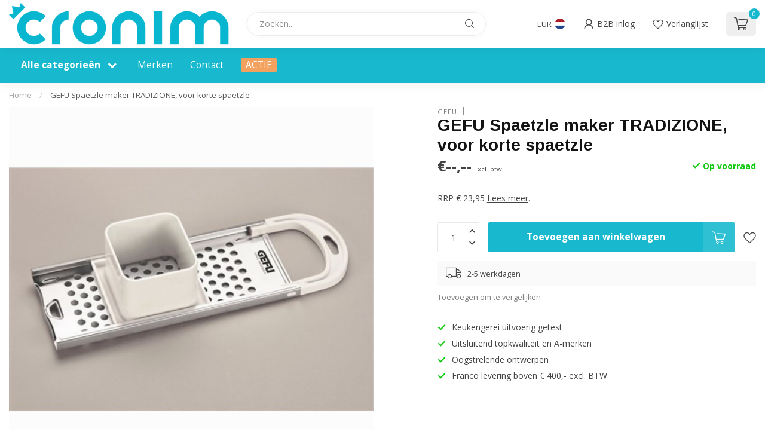

--- FILE ---
content_type: text/html;charset=utf-8
request_url: https://webshop.cronim.nl/gefu-spaetzle-maker-tradizione-voor-korte-spaetzle.html
body_size: 29840
content:
<!DOCTYPE html>
<html lang="nl">
  <head>
<link rel="preconnect" href="https://cdn.webshopapp.com">
<link rel="preconnect" href="https://fonts.googleapis.com">
<link rel="preconnect" href="https://fonts.gstatic.com" crossorigin>
<!--

    Theme Proxima | v1.0.0.1807202501_0_339115
    Theme designed and created by Dyvelopment - We are true e-commerce heroes!

    For custom Lightspeed eCom development or design contact us at www.dyvelopment.com

      _____                  _                                  _   
     |  __ \                | |                                | |  
     | |  | |_   ___   _____| | ___  _ __  _ __ ___   ___ _ __ | |_ 
     | |  | | | | \ \ / / _ \ |/ _ \| '_ \| '_ ` _ \ / _ \ '_ \| __|
     | |__| | |_| |\ V /  __/ | (_) | |_) | | | | | |  __/ | | | |_ 
     |_____/ \__, | \_/ \___|_|\___/| .__/|_| |_| |_|\___|_| |_|\__|
              __/ |                 | |                             
             |___/                  |_|                             
-->


<meta charset="utf-8"/>
<!-- [START] 'blocks/head.rain' -->
<!--

  (c) 2008-2026 Lightspeed Netherlands B.V.
  http://www.lightspeedhq.com
  Generated: 21-01-2026 @ 22:40:38

-->
<link rel="canonical" href="https://webshop.cronim.nl/gefu-spaetzle-maker-tradizione-voor-korte-spaetzle.html"/>
<link rel="alternate" href="https://webshop.cronim.nl/index.rss" type="application/rss+xml" title="Nieuwe producten"/>
<meta name="robots" content="noindex"/>
<meta property="og:url" content="https://webshop.cronim.nl/gefu-spaetzle-maker-tradizione-voor-korte-spaetzle.html?source=facebook"/>
<meta property="og:site_name" content="Cronim B.V."/>
<meta property="og:title" content="Gefu GEFU Spaetzle maker TRADIZIONE, voor korte spaetzle"/>
<meta property="og:description" content="RRP € 23,95"/>
<meta property="og:image" content="https://cdn.webshopapp.com/shops/339115/files/406129348/gefu-gefu-spaetzle-maker-tradizione-voor-korte-spa.jpg"/>
<script>
/* DyApps Theme Addons config */
if( !window.dyapps ){ window.dyapps = {}; }
window.dyapps.addons = {
 "enabled": true,
 "created_at": "28-06-2023 13:47:06",
 "settings": {
    "matrix_separator": ",",
    "filterGroupSwatches": [],
    "swatchesForCustomFields": [],
    "plan": {
     "can_variant_group": true,
     "can_stockify": true,
     "can_vat_switcher": true,
     "can_age_popup": false,
     "can_custom_qty": false,
     "can_data01_colors": false
    },
    "advancedVariants": {
     "enabled": false,
     "price_in_dropdown": true,
     "stockify_in_dropdown": true,
     "disable_out_of_stock": true,
     "grid_swatches_container_selector": ".dy-collection-grid-swatch-holder",
     "grid_swatches_position": "left",
     "grid_swatches_max_colors": 4,
     "grid_swatches_enabled": true,
     "variant_status_icon": false,
     "display_type": "select",
     "product_swatches_size": "default",
     "live_pricing": true
    },
    "age_popup": {
     "enabled": false,
     "logo_url": "",
     "image_footer_url": "",
     "text": {
                 
        "nl": {
         "content": "<h3>Bevestig je leeftijd<\/h3><p>Je moet 18 jaar of ouder zijn om deze website te bezoeken.<\/p>",
         "content_no": "<h3>Sorry!<\/h3><p>Je kunt deze website helaas niet bezoeken.<\/p>",
         "button_yes": "Ik ben 18 jaar of ouder",
         "button_no": "Ik ben jonger dan 18",
        }        }
    },
    "stockify": {
     "enabled": false,
     "stock_trigger_type": "outofstock",
     "optin_policy": false,
     "api": "https://my.dyapps.io/api/public/d208eca7f1/stockify/subscribe",
     "text": {
                 
        "nl": {
         "email_placeholder": "Jouw e-mailadres",
         "button_trigger": "Geef me een seintje bij voorraad",
         "button_submit": "Houd me op de hoogte!",
         "title": "Laat je e-mailadres achter",
         "desc": "Helaas is dit product momenteel uitverkocht. Laat je e-mailadres achter en we sturen je een e-mail wanneer het product weer beschikbaar is.",
         "bottom_text": "We gebruiken je gegevens alleen voor deze email. Meer info in onze <a href=\"\/service\/privacy-policy\/\" target=\"_blank\">privacy policy<\/a>."
        }        }
    },
    "categoryBanners": {
     "enabled": true,
     "mobile_breakpoint": "576px",
     "category_banner": [],
     "banners": {
             }
    }
 },
 "swatches": {
 "default": {"is_default": true, "type": "multi", "values": {"background-size": "10px 10px", "background-position": "0 0, 0 5px, 5px -5px, -5px 0px", "background-image": "linear-gradient(45deg, rgba(100,100,100,0.3) 25%, transparent 25%),  linear-gradient(-45deg, rgba(100,100,100,0.3) 25%, transparent 25%),  linear-gradient(45deg, transparent 75%, rgba(100,100,100,0.3) 75%),  linear-gradient(-45deg, transparent 75%, rgba(100,100,100,0.3) 75%)"}} ,   }
};
</script>
<script src="https://exactonlineapp.cmdcbv.app/public/exactOnline-339115.js"></script>
<script src="https://pricepercustomer.cmdcbv.app/public/js/pricePerCustomer-339115.js?v=4&a=pricepercustomerfree"></script>
<!--[if lt IE 9]>
<script src="https://cdn.webshopapp.com/assets/html5shiv.js?2025-02-20"></script>
<![endif]-->
<!-- [END] 'blocks/head.rain' -->

<title>Gefu GEFU Spaetzle maker TRADIZIONE, voor korte spaetzle - Cronim B.V.</title>

<meta name="dyapps-addons-enabled" content="true">
<meta name="dyapps-addons-version" content="2022081001">
<meta name="dyapps-theme-name" content="Proxima">
<meta name="dyapps-theme-editor" content="false">

<meta name="description" content="RRP € 23,95" />
<meta name="keywords" content="Gefu, GEFU, Spaetzle, maker, TRADIZIONE,, voor, korte, spaetzle" />

<meta http-equiv="X-UA-Compatible" content="IE=edge">
<meta name="viewport" content="width=device-width, initial-scale=1">

<link rel="shortcut icon" href="https://cdn.webshopapp.com/shops/339115/themes/174539/v/1937598/assets/favicon.ico?20230628135742" type="image/x-icon" />
<link rel="preload" as="image" href="https://cdn.webshopapp.com/shops/339115/themes/174539/v/1937707/assets/logo.png?20230628145011">


	<link rel="preload" as="image" href="https://cdn.webshopapp.com/shops/339115/files/406129348/650x650x2/gefu-spaetzle-maker-tradizione-voor-korte-spaetzle.jpg">

<script src="https://cdn.webshopapp.com/shops/339115/themes/174539/assets/jquery-1-12-4-min.js?2026010712134020210102171433" defer></script>
<script>if(navigator.userAgent.indexOf("MSIE ") > -1 || navigator.userAgent.indexOf("Trident/") > -1) { document.write('<script src="https://cdn.webshopapp.com/shops/339115/themes/174539/assets/intersection-observer-polyfill.js?2026010712134020210102171433">\x3C/script>') }</script>

<style>/*!
 * Bootstrap Reboot v4.6.1 (https://getbootstrap.com/)
 * Copyright 2011-2021 The Bootstrap Authors
 * Copyright 2011-2021 Twitter, Inc.
 * Licensed under MIT (https://github.com/twbs/bootstrap/blob/main/LICENSE)
 * Forked from Normalize.css, licensed MIT (https://github.com/necolas/normalize.css/blob/master/LICENSE.md)
 */*,*::before,*::after{box-sizing:border-box}html{font-family:sans-serif;line-height:1.15;-webkit-text-size-adjust:100%;-webkit-tap-highlight-color:rgba(0,0,0,0)}article,aside,figcaption,figure,footer,header,hgroup,main,nav,section{display:block}body{margin:0;font-family:-apple-system,BlinkMacSystemFont,"Segoe UI",Roboto,"Helvetica Neue",Arial,"Noto Sans","Liberation Sans",sans-serif,"Apple Color Emoji","Segoe UI Emoji","Segoe UI Symbol","Noto Color Emoji";font-size:1rem;font-weight:400;line-height:1.42857143;color:#212529;text-align:left;background-color:#fff}[tabindex="-1"]:focus:not(:focus-visible){outline:0 !important}hr{box-sizing:content-box;height:0;overflow:visible}h1,h2,h3,h4,h5,h6{margin-top:0;margin-bottom:.5rem}p{margin-top:0;margin-bottom:1rem}abbr[title],abbr[data-original-title]{text-decoration:underline;text-decoration:underline dotted;cursor:help;border-bottom:0;text-decoration-skip-ink:none}address{margin-bottom:1rem;font-style:normal;line-height:inherit}ol,ul,dl{margin-top:0;margin-bottom:1rem}ol ol,ul ul,ol ul,ul ol{margin-bottom:0}dt{font-weight:700}dd{margin-bottom:.5rem;margin-left:0}blockquote{margin:0 0 1rem}b,strong{font-weight:bolder}small{font-size:80%}sub,sup{position:relative;font-size:75%;line-height:0;vertical-align:baseline}sub{bottom:-0.25em}sup{top:-0.5em}a{color:#007bff;text-decoration:none;background-color:transparent}a:hover{color:#0056b3;text-decoration:underline}a:not([href]):not([class]){color:inherit;text-decoration:none}a:not([href]):not([class]):hover{color:inherit;text-decoration:none}pre,code,kbd,samp{font-family:SFMono-Regular,Menlo,Monaco,Consolas,"Liberation Mono","Courier New",monospace;font-size:1em}pre{margin-top:0;margin-bottom:1rem;overflow:auto;-ms-overflow-style:scrollbar}figure{margin:0 0 1rem}img{vertical-align:middle;border-style:none}svg{overflow:hidden;vertical-align:middle}table{border-collapse:collapse}caption{padding-top:.75rem;padding-bottom:.75rem;color:#6c757d;text-align:left;caption-side:bottom}th{text-align:inherit;text-align:-webkit-match-parent}label{display:inline-block;margin-bottom:.5rem}button{border-radius:0}button:focus:not(:focus-visible){outline:0}input,button,select,optgroup,textarea{margin:0;font-family:inherit;font-size:inherit;line-height:inherit}button,input{overflow:visible}button,select{text-transform:none}[role=button]{cursor:pointer}select{word-wrap:normal}button,[type=button],[type=reset],[type=submit]{-webkit-appearance:button}button:not(:disabled),[type=button]:not(:disabled),[type=reset]:not(:disabled),[type=submit]:not(:disabled){cursor:pointer}button::-moz-focus-inner,[type=button]::-moz-focus-inner,[type=reset]::-moz-focus-inner,[type=submit]::-moz-focus-inner{padding:0;border-style:none}input[type=radio],input[type=checkbox]{box-sizing:border-box;padding:0}textarea{overflow:auto;resize:vertical}fieldset{min-width:0;padding:0;margin:0;border:0}legend{display:block;width:100%;max-width:100%;padding:0;margin-bottom:.5rem;font-size:1.5rem;line-height:inherit;color:inherit;white-space:normal}progress{vertical-align:baseline}[type=number]::-webkit-inner-spin-button,[type=number]::-webkit-outer-spin-button{height:auto}[type=search]{outline-offset:-2px;-webkit-appearance:none}[type=search]::-webkit-search-decoration{-webkit-appearance:none}::-webkit-file-upload-button{font:inherit;-webkit-appearance:button}output{display:inline-block}summary{display:list-item;cursor:pointer}template{display:none}[hidden]{display:none !important}/*!
 * Bootstrap Grid v4.6.1 (https://getbootstrap.com/)
 * Copyright 2011-2021 The Bootstrap Authors
 * Copyright 2011-2021 Twitter, Inc.
 * Licensed under MIT (https://github.com/twbs/bootstrap/blob/main/LICENSE)
 */html{box-sizing:border-box;-ms-overflow-style:scrollbar}*,*::before,*::after{box-sizing:inherit}.container,.container-fluid,.container-xl,.container-lg,.container-md,.container-sm{width:100%;padding-right:15px;padding-left:15px;margin-right:auto;margin-left:auto}@media(min-width: 576px){.container-sm,.container{max-width:540px}}@media(min-width: 768px){.container-md,.container-sm,.container{max-width:720px}}@media(min-width: 992px){.container-lg,.container-md,.container-sm,.container{max-width:960px}}@media(min-width: 1200px){.container-xl,.container-lg,.container-md,.container-sm,.container{max-width:1140px}}.row{display:flex;flex-wrap:wrap;margin-right:-15px;margin-left:-15px}.no-gutters{margin-right:0;margin-left:0}.no-gutters>.col,.no-gutters>[class*=col-]{padding-right:0;padding-left:0}.col-xl,.col-xl-auto,.col-xl-12,.col-xl-11,.col-xl-10,.col-xl-9,.col-xl-8,.col-xl-7,.col-xl-6,.col-xl-5,.col-xl-4,.col-xl-3,.col-xl-2,.col-xl-1,.col-lg,.col-lg-auto,.col-lg-12,.col-lg-11,.col-lg-10,.col-lg-9,.col-lg-8,.col-lg-7,.col-lg-6,.col-lg-5,.col-lg-4,.col-lg-3,.col-lg-2,.col-lg-1,.col-md,.col-md-auto,.col-md-12,.col-md-11,.col-md-10,.col-md-9,.col-md-8,.col-md-7,.col-md-6,.col-md-5,.col-md-4,.col-md-3,.col-md-2,.col-md-1,.col-sm,.col-sm-auto,.col-sm-12,.col-sm-11,.col-sm-10,.col-sm-9,.col-sm-8,.col-sm-7,.col-sm-6,.col-sm-5,.col-sm-4,.col-sm-3,.col-sm-2,.col-sm-1,.col,.col-auto,.col-12,.col-11,.col-10,.col-9,.col-8,.col-7,.col-6,.col-5,.col-4,.col-3,.col-2,.col-1{position:relative;width:100%;padding-right:15px;padding-left:15px}.col{flex-basis:0;flex-grow:1;max-width:100%}.row-cols-1>*{flex:0 0 100%;max-width:100%}.row-cols-2>*{flex:0 0 50%;max-width:50%}.row-cols-3>*{flex:0 0 33.3333333333%;max-width:33.3333333333%}.row-cols-4>*{flex:0 0 25%;max-width:25%}.row-cols-5>*{flex:0 0 20%;max-width:20%}.row-cols-6>*{flex:0 0 16.6666666667%;max-width:16.6666666667%}.col-auto{flex:0 0 auto;width:auto;max-width:100%}.col-1{flex:0 0 8.33333333%;max-width:8.33333333%}.col-2{flex:0 0 16.66666667%;max-width:16.66666667%}.col-3{flex:0 0 25%;max-width:25%}.col-4{flex:0 0 33.33333333%;max-width:33.33333333%}.col-5{flex:0 0 41.66666667%;max-width:41.66666667%}.col-6{flex:0 0 50%;max-width:50%}.col-7{flex:0 0 58.33333333%;max-width:58.33333333%}.col-8{flex:0 0 66.66666667%;max-width:66.66666667%}.col-9{flex:0 0 75%;max-width:75%}.col-10{flex:0 0 83.33333333%;max-width:83.33333333%}.col-11{flex:0 0 91.66666667%;max-width:91.66666667%}.col-12{flex:0 0 100%;max-width:100%}.order-first{order:-1}.order-last{order:13}.order-0{order:0}.order-1{order:1}.order-2{order:2}.order-3{order:3}.order-4{order:4}.order-5{order:5}.order-6{order:6}.order-7{order:7}.order-8{order:8}.order-9{order:9}.order-10{order:10}.order-11{order:11}.order-12{order:12}.offset-1{margin-left:8.33333333%}.offset-2{margin-left:16.66666667%}.offset-3{margin-left:25%}.offset-4{margin-left:33.33333333%}.offset-5{margin-left:41.66666667%}.offset-6{margin-left:50%}.offset-7{margin-left:58.33333333%}.offset-8{margin-left:66.66666667%}.offset-9{margin-left:75%}.offset-10{margin-left:83.33333333%}.offset-11{margin-left:91.66666667%}@media(min-width: 576px){.col-sm{flex-basis:0;flex-grow:1;max-width:100%}.row-cols-sm-1>*{flex:0 0 100%;max-width:100%}.row-cols-sm-2>*{flex:0 0 50%;max-width:50%}.row-cols-sm-3>*{flex:0 0 33.3333333333%;max-width:33.3333333333%}.row-cols-sm-4>*{flex:0 0 25%;max-width:25%}.row-cols-sm-5>*{flex:0 0 20%;max-width:20%}.row-cols-sm-6>*{flex:0 0 16.6666666667%;max-width:16.6666666667%}.col-sm-auto{flex:0 0 auto;width:auto;max-width:100%}.col-sm-1{flex:0 0 8.33333333%;max-width:8.33333333%}.col-sm-2{flex:0 0 16.66666667%;max-width:16.66666667%}.col-sm-3{flex:0 0 25%;max-width:25%}.col-sm-4{flex:0 0 33.33333333%;max-width:33.33333333%}.col-sm-5{flex:0 0 41.66666667%;max-width:41.66666667%}.col-sm-6{flex:0 0 50%;max-width:50%}.col-sm-7{flex:0 0 58.33333333%;max-width:58.33333333%}.col-sm-8{flex:0 0 66.66666667%;max-width:66.66666667%}.col-sm-9{flex:0 0 75%;max-width:75%}.col-sm-10{flex:0 0 83.33333333%;max-width:83.33333333%}.col-sm-11{flex:0 0 91.66666667%;max-width:91.66666667%}.col-sm-12{flex:0 0 100%;max-width:100%}.order-sm-first{order:-1}.order-sm-last{order:13}.order-sm-0{order:0}.order-sm-1{order:1}.order-sm-2{order:2}.order-sm-3{order:3}.order-sm-4{order:4}.order-sm-5{order:5}.order-sm-6{order:6}.order-sm-7{order:7}.order-sm-8{order:8}.order-sm-9{order:9}.order-sm-10{order:10}.order-sm-11{order:11}.order-sm-12{order:12}.offset-sm-0{margin-left:0}.offset-sm-1{margin-left:8.33333333%}.offset-sm-2{margin-left:16.66666667%}.offset-sm-3{margin-left:25%}.offset-sm-4{margin-left:33.33333333%}.offset-sm-5{margin-left:41.66666667%}.offset-sm-6{margin-left:50%}.offset-sm-7{margin-left:58.33333333%}.offset-sm-8{margin-left:66.66666667%}.offset-sm-9{margin-left:75%}.offset-sm-10{margin-left:83.33333333%}.offset-sm-11{margin-left:91.66666667%}}@media(min-width: 768px){.col-md{flex-basis:0;flex-grow:1;max-width:100%}.row-cols-md-1>*{flex:0 0 100%;max-width:100%}.row-cols-md-2>*{flex:0 0 50%;max-width:50%}.row-cols-md-3>*{flex:0 0 33.3333333333%;max-width:33.3333333333%}.row-cols-md-4>*{flex:0 0 25%;max-width:25%}.row-cols-md-5>*{flex:0 0 20%;max-width:20%}.row-cols-md-6>*{flex:0 0 16.6666666667%;max-width:16.6666666667%}.col-md-auto{flex:0 0 auto;width:auto;max-width:100%}.col-md-1{flex:0 0 8.33333333%;max-width:8.33333333%}.col-md-2{flex:0 0 16.66666667%;max-width:16.66666667%}.col-md-3{flex:0 0 25%;max-width:25%}.col-md-4{flex:0 0 33.33333333%;max-width:33.33333333%}.col-md-5{flex:0 0 41.66666667%;max-width:41.66666667%}.col-md-6{flex:0 0 50%;max-width:50%}.col-md-7{flex:0 0 58.33333333%;max-width:58.33333333%}.col-md-8{flex:0 0 66.66666667%;max-width:66.66666667%}.col-md-9{flex:0 0 75%;max-width:75%}.col-md-10{flex:0 0 83.33333333%;max-width:83.33333333%}.col-md-11{flex:0 0 91.66666667%;max-width:91.66666667%}.col-md-12{flex:0 0 100%;max-width:100%}.order-md-first{order:-1}.order-md-last{order:13}.order-md-0{order:0}.order-md-1{order:1}.order-md-2{order:2}.order-md-3{order:3}.order-md-4{order:4}.order-md-5{order:5}.order-md-6{order:6}.order-md-7{order:7}.order-md-8{order:8}.order-md-9{order:9}.order-md-10{order:10}.order-md-11{order:11}.order-md-12{order:12}.offset-md-0{margin-left:0}.offset-md-1{margin-left:8.33333333%}.offset-md-2{margin-left:16.66666667%}.offset-md-3{margin-left:25%}.offset-md-4{margin-left:33.33333333%}.offset-md-5{margin-left:41.66666667%}.offset-md-6{margin-left:50%}.offset-md-7{margin-left:58.33333333%}.offset-md-8{margin-left:66.66666667%}.offset-md-9{margin-left:75%}.offset-md-10{margin-left:83.33333333%}.offset-md-11{margin-left:91.66666667%}}@media(min-width: 992px){.col-lg{flex-basis:0;flex-grow:1;max-width:100%}.row-cols-lg-1>*{flex:0 0 100%;max-width:100%}.row-cols-lg-2>*{flex:0 0 50%;max-width:50%}.row-cols-lg-3>*{flex:0 0 33.3333333333%;max-width:33.3333333333%}.row-cols-lg-4>*{flex:0 0 25%;max-width:25%}.row-cols-lg-5>*{flex:0 0 20%;max-width:20%}.row-cols-lg-6>*{flex:0 0 16.6666666667%;max-width:16.6666666667%}.col-lg-auto{flex:0 0 auto;width:auto;max-width:100%}.col-lg-1{flex:0 0 8.33333333%;max-width:8.33333333%}.col-lg-2{flex:0 0 16.66666667%;max-width:16.66666667%}.col-lg-3{flex:0 0 25%;max-width:25%}.col-lg-4{flex:0 0 33.33333333%;max-width:33.33333333%}.col-lg-5{flex:0 0 41.66666667%;max-width:41.66666667%}.col-lg-6{flex:0 0 50%;max-width:50%}.col-lg-7{flex:0 0 58.33333333%;max-width:58.33333333%}.col-lg-8{flex:0 0 66.66666667%;max-width:66.66666667%}.col-lg-9{flex:0 0 75%;max-width:75%}.col-lg-10{flex:0 0 83.33333333%;max-width:83.33333333%}.col-lg-11{flex:0 0 91.66666667%;max-width:91.66666667%}.col-lg-12{flex:0 0 100%;max-width:100%}.order-lg-first{order:-1}.order-lg-last{order:13}.order-lg-0{order:0}.order-lg-1{order:1}.order-lg-2{order:2}.order-lg-3{order:3}.order-lg-4{order:4}.order-lg-5{order:5}.order-lg-6{order:6}.order-lg-7{order:7}.order-lg-8{order:8}.order-lg-9{order:9}.order-lg-10{order:10}.order-lg-11{order:11}.order-lg-12{order:12}.offset-lg-0{margin-left:0}.offset-lg-1{margin-left:8.33333333%}.offset-lg-2{margin-left:16.66666667%}.offset-lg-3{margin-left:25%}.offset-lg-4{margin-left:33.33333333%}.offset-lg-5{margin-left:41.66666667%}.offset-lg-6{margin-left:50%}.offset-lg-7{margin-left:58.33333333%}.offset-lg-8{margin-left:66.66666667%}.offset-lg-9{margin-left:75%}.offset-lg-10{margin-left:83.33333333%}.offset-lg-11{margin-left:91.66666667%}}@media(min-width: 1200px){.col-xl{flex-basis:0;flex-grow:1;max-width:100%}.row-cols-xl-1>*{flex:0 0 100%;max-width:100%}.row-cols-xl-2>*{flex:0 0 50%;max-width:50%}.row-cols-xl-3>*{flex:0 0 33.3333333333%;max-width:33.3333333333%}.row-cols-xl-4>*{flex:0 0 25%;max-width:25%}.row-cols-xl-5>*{flex:0 0 20%;max-width:20%}.row-cols-xl-6>*{flex:0 0 16.6666666667%;max-width:16.6666666667%}.col-xl-auto{flex:0 0 auto;width:auto;max-width:100%}.col-xl-1{flex:0 0 8.33333333%;max-width:8.33333333%}.col-xl-2{flex:0 0 16.66666667%;max-width:16.66666667%}.col-xl-3{flex:0 0 25%;max-width:25%}.col-xl-4{flex:0 0 33.33333333%;max-width:33.33333333%}.col-xl-5{flex:0 0 41.66666667%;max-width:41.66666667%}.col-xl-6{flex:0 0 50%;max-width:50%}.col-xl-7{flex:0 0 58.33333333%;max-width:58.33333333%}.col-xl-8{flex:0 0 66.66666667%;max-width:66.66666667%}.col-xl-9{flex:0 0 75%;max-width:75%}.col-xl-10{flex:0 0 83.33333333%;max-width:83.33333333%}.col-xl-11{flex:0 0 91.66666667%;max-width:91.66666667%}.col-xl-12{flex:0 0 100%;max-width:100%}.order-xl-first{order:-1}.order-xl-last{order:13}.order-xl-0{order:0}.order-xl-1{order:1}.order-xl-2{order:2}.order-xl-3{order:3}.order-xl-4{order:4}.order-xl-5{order:5}.order-xl-6{order:6}.order-xl-7{order:7}.order-xl-8{order:8}.order-xl-9{order:9}.order-xl-10{order:10}.order-xl-11{order:11}.order-xl-12{order:12}.offset-xl-0{margin-left:0}.offset-xl-1{margin-left:8.33333333%}.offset-xl-2{margin-left:16.66666667%}.offset-xl-3{margin-left:25%}.offset-xl-4{margin-left:33.33333333%}.offset-xl-5{margin-left:41.66666667%}.offset-xl-6{margin-left:50%}.offset-xl-7{margin-left:58.33333333%}.offset-xl-8{margin-left:66.66666667%}.offset-xl-9{margin-left:75%}.offset-xl-10{margin-left:83.33333333%}.offset-xl-11{margin-left:91.66666667%}}.d-none{display:none !important}.d-inline{display:inline !important}.d-inline-block{display:inline-block !important}.d-block{display:block !important}.d-table{display:table !important}.d-table-row{display:table-row !important}.d-table-cell{display:table-cell !important}.d-flex{display:flex !important}.d-inline-flex{display:inline-flex !important}@media(min-width: 576px){.d-sm-none{display:none !important}.d-sm-inline{display:inline !important}.d-sm-inline-block{display:inline-block !important}.d-sm-block{display:block !important}.d-sm-table{display:table !important}.d-sm-table-row{display:table-row !important}.d-sm-table-cell{display:table-cell !important}.d-sm-flex{display:flex !important}.d-sm-inline-flex{display:inline-flex !important}}@media(min-width: 768px){.d-md-none{display:none !important}.d-md-inline{display:inline !important}.d-md-inline-block{display:inline-block !important}.d-md-block{display:block !important}.d-md-table{display:table !important}.d-md-table-row{display:table-row !important}.d-md-table-cell{display:table-cell !important}.d-md-flex{display:flex !important}.d-md-inline-flex{display:inline-flex !important}}@media(min-width: 992px){.d-lg-none{display:none !important}.d-lg-inline{display:inline !important}.d-lg-inline-block{display:inline-block !important}.d-lg-block{display:block !important}.d-lg-table{display:table !important}.d-lg-table-row{display:table-row !important}.d-lg-table-cell{display:table-cell !important}.d-lg-flex{display:flex !important}.d-lg-inline-flex{display:inline-flex !important}}@media(min-width: 1200px){.d-xl-none{display:none !important}.d-xl-inline{display:inline !important}.d-xl-inline-block{display:inline-block !important}.d-xl-block{display:block !important}.d-xl-table{display:table !important}.d-xl-table-row{display:table-row !important}.d-xl-table-cell{display:table-cell !important}.d-xl-flex{display:flex !important}.d-xl-inline-flex{display:inline-flex !important}}@media print{.d-print-none{display:none !important}.d-print-inline{display:inline !important}.d-print-inline-block{display:inline-block !important}.d-print-block{display:block !important}.d-print-table{display:table !important}.d-print-table-row{display:table-row !important}.d-print-table-cell{display:table-cell !important}.d-print-flex{display:flex !important}.d-print-inline-flex{display:inline-flex !important}}.flex-row{flex-direction:row !important}.flex-column{flex-direction:column !important}.flex-row-reverse{flex-direction:row-reverse !important}.flex-column-reverse{flex-direction:column-reverse !important}.flex-wrap{flex-wrap:wrap !important}.flex-nowrap{flex-wrap:nowrap !important}.flex-wrap-reverse{flex-wrap:wrap-reverse !important}.flex-fill{flex:1 1 auto !important}.flex-grow-0{flex-grow:0 !important}.flex-grow-1{flex-grow:1 !important}.flex-shrink-0{flex-shrink:0 !important}.flex-shrink-1{flex-shrink:1 !important}.justify-content-start{justify-content:flex-start !important}.justify-content-end{justify-content:flex-end !important}.justify-content-center{justify-content:center !important}.justify-content-between{justify-content:space-between !important}.justify-content-around{justify-content:space-around !important}.align-items-start{align-items:flex-start !important}.align-items-end{align-items:flex-end !important}.align-items-center{align-items:center !important}.align-items-baseline{align-items:baseline !important}.align-items-stretch{align-items:stretch !important}.align-content-start{align-content:flex-start !important}.align-content-end{align-content:flex-end !important}.align-content-center{align-content:center !important}.align-content-between{align-content:space-between !important}.align-content-around{align-content:space-around !important}.align-content-stretch{align-content:stretch !important}.align-self-auto{align-self:auto !important}.align-self-start{align-self:flex-start !important}.align-self-end{align-self:flex-end !important}.align-self-center{align-self:center !important}.align-self-baseline{align-self:baseline !important}.align-self-stretch{align-self:stretch !important}@media(min-width: 576px){.flex-sm-row{flex-direction:row !important}.flex-sm-column{flex-direction:column !important}.flex-sm-row-reverse{flex-direction:row-reverse !important}.flex-sm-column-reverse{flex-direction:column-reverse !important}.flex-sm-wrap{flex-wrap:wrap !important}.flex-sm-nowrap{flex-wrap:nowrap !important}.flex-sm-wrap-reverse{flex-wrap:wrap-reverse !important}.flex-sm-fill{flex:1 1 auto !important}.flex-sm-grow-0{flex-grow:0 !important}.flex-sm-grow-1{flex-grow:1 !important}.flex-sm-shrink-0{flex-shrink:0 !important}.flex-sm-shrink-1{flex-shrink:1 !important}.justify-content-sm-start{justify-content:flex-start !important}.justify-content-sm-end{justify-content:flex-end !important}.justify-content-sm-center{justify-content:center !important}.justify-content-sm-between{justify-content:space-between !important}.justify-content-sm-around{justify-content:space-around !important}.align-items-sm-start{align-items:flex-start !important}.align-items-sm-end{align-items:flex-end !important}.align-items-sm-center{align-items:center !important}.align-items-sm-baseline{align-items:baseline !important}.align-items-sm-stretch{align-items:stretch !important}.align-content-sm-start{align-content:flex-start !important}.align-content-sm-end{align-content:flex-end !important}.align-content-sm-center{align-content:center !important}.align-content-sm-between{align-content:space-between !important}.align-content-sm-around{align-content:space-around !important}.align-content-sm-stretch{align-content:stretch !important}.align-self-sm-auto{align-self:auto !important}.align-self-sm-start{align-self:flex-start !important}.align-self-sm-end{align-self:flex-end !important}.align-self-sm-center{align-self:center !important}.align-self-sm-baseline{align-self:baseline !important}.align-self-sm-stretch{align-self:stretch !important}}@media(min-width: 768px){.flex-md-row{flex-direction:row !important}.flex-md-column{flex-direction:column !important}.flex-md-row-reverse{flex-direction:row-reverse !important}.flex-md-column-reverse{flex-direction:column-reverse !important}.flex-md-wrap{flex-wrap:wrap !important}.flex-md-nowrap{flex-wrap:nowrap !important}.flex-md-wrap-reverse{flex-wrap:wrap-reverse !important}.flex-md-fill{flex:1 1 auto !important}.flex-md-grow-0{flex-grow:0 !important}.flex-md-grow-1{flex-grow:1 !important}.flex-md-shrink-0{flex-shrink:0 !important}.flex-md-shrink-1{flex-shrink:1 !important}.justify-content-md-start{justify-content:flex-start !important}.justify-content-md-end{justify-content:flex-end !important}.justify-content-md-center{justify-content:center !important}.justify-content-md-between{justify-content:space-between !important}.justify-content-md-around{justify-content:space-around !important}.align-items-md-start{align-items:flex-start !important}.align-items-md-end{align-items:flex-end !important}.align-items-md-center{align-items:center !important}.align-items-md-baseline{align-items:baseline !important}.align-items-md-stretch{align-items:stretch !important}.align-content-md-start{align-content:flex-start !important}.align-content-md-end{align-content:flex-end !important}.align-content-md-center{align-content:center !important}.align-content-md-between{align-content:space-between !important}.align-content-md-around{align-content:space-around !important}.align-content-md-stretch{align-content:stretch !important}.align-self-md-auto{align-self:auto !important}.align-self-md-start{align-self:flex-start !important}.align-self-md-end{align-self:flex-end !important}.align-self-md-center{align-self:center !important}.align-self-md-baseline{align-self:baseline !important}.align-self-md-stretch{align-self:stretch !important}}@media(min-width: 992px){.flex-lg-row{flex-direction:row !important}.flex-lg-column{flex-direction:column !important}.flex-lg-row-reverse{flex-direction:row-reverse !important}.flex-lg-column-reverse{flex-direction:column-reverse !important}.flex-lg-wrap{flex-wrap:wrap !important}.flex-lg-nowrap{flex-wrap:nowrap !important}.flex-lg-wrap-reverse{flex-wrap:wrap-reverse !important}.flex-lg-fill{flex:1 1 auto !important}.flex-lg-grow-0{flex-grow:0 !important}.flex-lg-grow-1{flex-grow:1 !important}.flex-lg-shrink-0{flex-shrink:0 !important}.flex-lg-shrink-1{flex-shrink:1 !important}.justify-content-lg-start{justify-content:flex-start !important}.justify-content-lg-end{justify-content:flex-end !important}.justify-content-lg-center{justify-content:center !important}.justify-content-lg-between{justify-content:space-between !important}.justify-content-lg-around{justify-content:space-around !important}.align-items-lg-start{align-items:flex-start !important}.align-items-lg-end{align-items:flex-end !important}.align-items-lg-center{align-items:center !important}.align-items-lg-baseline{align-items:baseline !important}.align-items-lg-stretch{align-items:stretch !important}.align-content-lg-start{align-content:flex-start !important}.align-content-lg-end{align-content:flex-end !important}.align-content-lg-center{align-content:center !important}.align-content-lg-between{align-content:space-between !important}.align-content-lg-around{align-content:space-around !important}.align-content-lg-stretch{align-content:stretch !important}.align-self-lg-auto{align-self:auto !important}.align-self-lg-start{align-self:flex-start !important}.align-self-lg-end{align-self:flex-end !important}.align-self-lg-center{align-self:center !important}.align-self-lg-baseline{align-self:baseline !important}.align-self-lg-stretch{align-self:stretch !important}}@media(min-width: 1200px){.flex-xl-row{flex-direction:row !important}.flex-xl-column{flex-direction:column !important}.flex-xl-row-reverse{flex-direction:row-reverse !important}.flex-xl-column-reverse{flex-direction:column-reverse !important}.flex-xl-wrap{flex-wrap:wrap !important}.flex-xl-nowrap{flex-wrap:nowrap !important}.flex-xl-wrap-reverse{flex-wrap:wrap-reverse !important}.flex-xl-fill{flex:1 1 auto !important}.flex-xl-grow-0{flex-grow:0 !important}.flex-xl-grow-1{flex-grow:1 !important}.flex-xl-shrink-0{flex-shrink:0 !important}.flex-xl-shrink-1{flex-shrink:1 !important}.justify-content-xl-start{justify-content:flex-start !important}.justify-content-xl-end{justify-content:flex-end !important}.justify-content-xl-center{justify-content:center !important}.justify-content-xl-between{justify-content:space-between !important}.justify-content-xl-around{justify-content:space-around !important}.align-items-xl-start{align-items:flex-start !important}.align-items-xl-end{align-items:flex-end !important}.align-items-xl-center{align-items:center !important}.align-items-xl-baseline{align-items:baseline !important}.align-items-xl-stretch{align-items:stretch !important}.align-content-xl-start{align-content:flex-start !important}.align-content-xl-end{align-content:flex-end !important}.align-content-xl-center{align-content:center !important}.align-content-xl-between{align-content:space-between !important}.align-content-xl-around{align-content:space-around !important}.align-content-xl-stretch{align-content:stretch !important}.align-self-xl-auto{align-self:auto !important}.align-self-xl-start{align-self:flex-start !important}.align-self-xl-end{align-self:flex-end !important}.align-self-xl-center{align-self:center !important}.align-self-xl-baseline{align-self:baseline !important}.align-self-xl-stretch{align-self:stretch !important}}.m-0{margin:0 !important}.mt-0,.my-0{margin-top:0 !important}.mr-0,.mx-0{margin-right:0 !important}.mb-0,.my-0{margin-bottom:0 !important}.ml-0,.mx-0{margin-left:0 !important}.m-1{margin:5px !important}.mt-1,.my-1{margin-top:5px !important}.mr-1,.mx-1{margin-right:5px !important}.mb-1,.my-1{margin-bottom:5px !important}.ml-1,.mx-1{margin-left:5px !important}.m-2{margin:10px !important}.mt-2,.my-2{margin-top:10px !important}.mr-2,.mx-2{margin-right:10px !important}.mb-2,.my-2{margin-bottom:10px !important}.ml-2,.mx-2{margin-left:10px !important}.m-3{margin:15px !important}.mt-3,.my-3{margin-top:15px !important}.mr-3,.mx-3{margin-right:15px !important}.mb-3,.my-3{margin-bottom:15px !important}.ml-3,.mx-3{margin-left:15px !important}.m-4{margin:30px !important}.mt-4,.my-4{margin-top:30px !important}.mr-4,.mx-4{margin-right:30px !important}.mb-4,.my-4{margin-bottom:30px !important}.ml-4,.mx-4{margin-left:30px !important}.m-5{margin:50px !important}.mt-5,.my-5{margin-top:50px !important}.mr-5,.mx-5{margin-right:50px !important}.mb-5,.my-5{margin-bottom:50px !important}.ml-5,.mx-5{margin-left:50px !important}.m-6{margin:80px !important}.mt-6,.my-6{margin-top:80px !important}.mr-6,.mx-6{margin-right:80px !important}.mb-6,.my-6{margin-bottom:80px !important}.ml-6,.mx-6{margin-left:80px !important}.p-0{padding:0 !important}.pt-0,.py-0{padding-top:0 !important}.pr-0,.px-0{padding-right:0 !important}.pb-0,.py-0{padding-bottom:0 !important}.pl-0,.px-0{padding-left:0 !important}.p-1{padding:5px !important}.pt-1,.py-1{padding-top:5px !important}.pr-1,.px-1{padding-right:5px !important}.pb-1,.py-1{padding-bottom:5px !important}.pl-1,.px-1{padding-left:5px !important}.p-2{padding:10px !important}.pt-2,.py-2{padding-top:10px !important}.pr-2,.px-2{padding-right:10px !important}.pb-2,.py-2{padding-bottom:10px !important}.pl-2,.px-2{padding-left:10px !important}.p-3{padding:15px !important}.pt-3,.py-3{padding-top:15px !important}.pr-3,.px-3{padding-right:15px !important}.pb-3,.py-3{padding-bottom:15px !important}.pl-3,.px-3{padding-left:15px !important}.p-4{padding:30px !important}.pt-4,.py-4{padding-top:30px !important}.pr-4,.px-4{padding-right:30px !important}.pb-4,.py-4{padding-bottom:30px !important}.pl-4,.px-4{padding-left:30px !important}.p-5{padding:50px !important}.pt-5,.py-5{padding-top:50px !important}.pr-5,.px-5{padding-right:50px !important}.pb-5,.py-5{padding-bottom:50px !important}.pl-5,.px-5{padding-left:50px !important}.p-6{padding:80px !important}.pt-6,.py-6{padding-top:80px !important}.pr-6,.px-6{padding-right:80px !important}.pb-6,.py-6{padding-bottom:80px !important}.pl-6,.px-6{padding-left:80px !important}.m-n1{margin:-5px !important}.mt-n1,.my-n1{margin-top:-5px !important}.mr-n1,.mx-n1{margin-right:-5px !important}.mb-n1,.my-n1{margin-bottom:-5px !important}.ml-n1,.mx-n1{margin-left:-5px !important}.m-n2{margin:-10px !important}.mt-n2,.my-n2{margin-top:-10px !important}.mr-n2,.mx-n2{margin-right:-10px !important}.mb-n2,.my-n2{margin-bottom:-10px !important}.ml-n2,.mx-n2{margin-left:-10px !important}.m-n3{margin:-15px !important}.mt-n3,.my-n3{margin-top:-15px !important}.mr-n3,.mx-n3{margin-right:-15px !important}.mb-n3,.my-n3{margin-bottom:-15px !important}.ml-n3,.mx-n3{margin-left:-15px !important}.m-n4{margin:-30px !important}.mt-n4,.my-n4{margin-top:-30px !important}.mr-n4,.mx-n4{margin-right:-30px !important}.mb-n4,.my-n4{margin-bottom:-30px !important}.ml-n4,.mx-n4{margin-left:-30px !important}.m-n5{margin:-50px !important}.mt-n5,.my-n5{margin-top:-50px !important}.mr-n5,.mx-n5{margin-right:-50px !important}.mb-n5,.my-n5{margin-bottom:-50px !important}.ml-n5,.mx-n5{margin-left:-50px !important}.m-n6{margin:-80px !important}.mt-n6,.my-n6{margin-top:-80px !important}.mr-n6,.mx-n6{margin-right:-80px !important}.mb-n6,.my-n6{margin-bottom:-80px !important}.ml-n6,.mx-n6{margin-left:-80px !important}.m-auto{margin:auto !important}.mt-auto,.my-auto{margin-top:auto !important}.mr-auto,.mx-auto{margin-right:auto !important}.mb-auto,.my-auto{margin-bottom:auto !important}.ml-auto,.mx-auto{margin-left:auto !important}@media(min-width: 576px){.m-sm-0{margin:0 !important}.mt-sm-0,.my-sm-0{margin-top:0 !important}.mr-sm-0,.mx-sm-0{margin-right:0 !important}.mb-sm-0,.my-sm-0{margin-bottom:0 !important}.ml-sm-0,.mx-sm-0{margin-left:0 !important}.m-sm-1{margin:5px !important}.mt-sm-1,.my-sm-1{margin-top:5px !important}.mr-sm-1,.mx-sm-1{margin-right:5px !important}.mb-sm-1,.my-sm-1{margin-bottom:5px !important}.ml-sm-1,.mx-sm-1{margin-left:5px !important}.m-sm-2{margin:10px !important}.mt-sm-2,.my-sm-2{margin-top:10px !important}.mr-sm-2,.mx-sm-2{margin-right:10px !important}.mb-sm-2,.my-sm-2{margin-bottom:10px !important}.ml-sm-2,.mx-sm-2{margin-left:10px !important}.m-sm-3{margin:15px !important}.mt-sm-3,.my-sm-3{margin-top:15px !important}.mr-sm-3,.mx-sm-3{margin-right:15px !important}.mb-sm-3,.my-sm-3{margin-bottom:15px !important}.ml-sm-3,.mx-sm-3{margin-left:15px !important}.m-sm-4{margin:30px !important}.mt-sm-4,.my-sm-4{margin-top:30px !important}.mr-sm-4,.mx-sm-4{margin-right:30px !important}.mb-sm-4,.my-sm-4{margin-bottom:30px !important}.ml-sm-4,.mx-sm-4{margin-left:30px !important}.m-sm-5{margin:50px !important}.mt-sm-5,.my-sm-5{margin-top:50px !important}.mr-sm-5,.mx-sm-5{margin-right:50px !important}.mb-sm-5,.my-sm-5{margin-bottom:50px !important}.ml-sm-5,.mx-sm-5{margin-left:50px !important}.m-sm-6{margin:80px !important}.mt-sm-6,.my-sm-6{margin-top:80px !important}.mr-sm-6,.mx-sm-6{margin-right:80px !important}.mb-sm-6,.my-sm-6{margin-bottom:80px !important}.ml-sm-6,.mx-sm-6{margin-left:80px !important}.p-sm-0{padding:0 !important}.pt-sm-0,.py-sm-0{padding-top:0 !important}.pr-sm-0,.px-sm-0{padding-right:0 !important}.pb-sm-0,.py-sm-0{padding-bottom:0 !important}.pl-sm-0,.px-sm-0{padding-left:0 !important}.p-sm-1{padding:5px !important}.pt-sm-1,.py-sm-1{padding-top:5px !important}.pr-sm-1,.px-sm-1{padding-right:5px !important}.pb-sm-1,.py-sm-1{padding-bottom:5px !important}.pl-sm-1,.px-sm-1{padding-left:5px !important}.p-sm-2{padding:10px !important}.pt-sm-2,.py-sm-2{padding-top:10px !important}.pr-sm-2,.px-sm-2{padding-right:10px !important}.pb-sm-2,.py-sm-2{padding-bottom:10px !important}.pl-sm-2,.px-sm-2{padding-left:10px !important}.p-sm-3{padding:15px !important}.pt-sm-3,.py-sm-3{padding-top:15px !important}.pr-sm-3,.px-sm-3{padding-right:15px !important}.pb-sm-3,.py-sm-3{padding-bottom:15px !important}.pl-sm-3,.px-sm-3{padding-left:15px !important}.p-sm-4{padding:30px !important}.pt-sm-4,.py-sm-4{padding-top:30px !important}.pr-sm-4,.px-sm-4{padding-right:30px !important}.pb-sm-4,.py-sm-4{padding-bottom:30px !important}.pl-sm-4,.px-sm-4{padding-left:30px !important}.p-sm-5{padding:50px !important}.pt-sm-5,.py-sm-5{padding-top:50px !important}.pr-sm-5,.px-sm-5{padding-right:50px !important}.pb-sm-5,.py-sm-5{padding-bottom:50px !important}.pl-sm-5,.px-sm-5{padding-left:50px !important}.p-sm-6{padding:80px !important}.pt-sm-6,.py-sm-6{padding-top:80px !important}.pr-sm-6,.px-sm-6{padding-right:80px !important}.pb-sm-6,.py-sm-6{padding-bottom:80px !important}.pl-sm-6,.px-sm-6{padding-left:80px !important}.m-sm-n1{margin:-5px !important}.mt-sm-n1,.my-sm-n1{margin-top:-5px !important}.mr-sm-n1,.mx-sm-n1{margin-right:-5px !important}.mb-sm-n1,.my-sm-n1{margin-bottom:-5px !important}.ml-sm-n1,.mx-sm-n1{margin-left:-5px !important}.m-sm-n2{margin:-10px !important}.mt-sm-n2,.my-sm-n2{margin-top:-10px !important}.mr-sm-n2,.mx-sm-n2{margin-right:-10px !important}.mb-sm-n2,.my-sm-n2{margin-bottom:-10px !important}.ml-sm-n2,.mx-sm-n2{margin-left:-10px !important}.m-sm-n3{margin:-15px !important}.mt-sm-n3,.my-sm-n3{margin-top:-15px !important}.mr-sm-n3,.mx-sm-n3{margin-right:-15px !important}.mb-sm-n3,.my-sm-n3{margin-bottom:-15px !important}.ml-sm-n3,.mx-sm-n3{margin-left:-15px !important}.m-sm-n4{margin:-30px !important}.mt-sm-n4,.my-sm-n4{margin-top:-30px !important}.mr-sm-n4,.mx-sm-n4{margin-right:-30px !important}.mb-sm-n4,.my-sm-n4{margin-bottom:-30px !important}.ml-sm-n4,.mx-sm-n4{margin-left:-30px !important}.m-sm-n5{margin:-50px !important}.mt-sm-n5,.my-sm-n5{margin-top:-50px !important}.mr-sm-n5,.mx-sm-n5{margin-right:-50px !important}.mb-sm-n5,.my-sm-n5{margin-bottom:-50px !important}.ml-sm-n5,.mx-sm-n5{margin-left:-50px !important}.m-sm-n6{margin:-80px !important}.mt-sm-n6,.my-sm-n6{margin-top:-80px !important}.mr-sm-n6,.mx-sm-n6{margin-right:-80px !important}.mb-sm-n6,.my-sm-n6{margin-bottom:-80px !important}.ml-sm-n6,.mx-sm-n6{margin-left:-80px !important}.m-sm-auto{margin:auto !important}.mt-sm-auto,.my-sm-auto{margin-top:auto !important}.mr-sm-auto,.mx-sm-auto{margin-right:auto !important}.mb-sm-auto,.my-sm-auto{margin-bottom:auto !important}.ml-sm-auto,.mx-sm-auto{margin-left:auto !important}}@media(min-width: 768px){.m-md-0{margin:0 !important}.mt-md-0,.my-md-0{margin-top:0 !important}.mr-md-0,.mx-md-0{margin-right:0 !important}.mb-md-0,.my-md-0{margin-bottom:0 !important}.ml-md-0,.mx-md-0{margin-left:0 !important}.m-md-1{margin:5px !important}.mt-md-1,.my-md-1{margin-top:5px !important}.mr-md-1,.mx-md-1{margin-right:5px !important}.mb-md-1,.my-md-1{margin-bottom:5px !important}.ml-md-1,.mx-md-1{margin-left:5px !important}.m-md-2{margin:10px !important}.mt-md-2,.my-md-2{margin-top:10px !important}.mr-md-2,.mx-md-2{margin-right:10px !important}.mb-md-2,.my-md-2{margin-bottom:10px !important}.ml-md-2,.mx-md-2{margin-left:10px !important}.m-md-3{margin:15px !important}.mt-md-3,.my-md-3{margin-top:15px !important}.mr-md-3,.mx-md-3{margin-right:15px !important}.mb-md-3,.my-md-3{margin-bottom:15px !important}.ml-md-3,.mx-md-3{margin-left:15px !important}.m-md-4{margin:30px !important}.mt-md-4,.my-md-4{margin-top:30px !important}.mr-md-4,.mx-md-4{margin-right:30px !important}.mb-md-4,.my-md-4{margin-bottom:30px !important}.ml-md-4,.mx-md-4{margin-left:30px !important}.m-md-5{margin:50px !important}.mt-md-5,.my-md-5{margin-top:50px !important}.mr-md-5,.mx-md-5{margin-right:50px !important}.mb-md-5,.my-md-5{margin-bottom:50px !important}.ml-md-5,.mx-md-5{margin-left:50px !important}.m-md-6{margin:80px !important}.mt-md-6,.my-md-6{margin-top:80px !important}.mr-md-6,.mx-md-6{margin-right:80px !important}.mb-md-6,.my-md-6{margin-bottom:80px !important}.ml-md-6,.mx-md-6{margin-left:80px !important}.p-md-0{padding:0 !important}.pt-md-0,.py-md-0{padding-top:0 !important}.pr-md-0,.px-md-0{padding-right:0 !important}.pb-md-0,.py-md-0{padding-bottom:0 !important}.pl-md-0,.px-md-0{padding-left:0 !important}.p-md-1{padding:5px !important}.pt-md-1,.py-md-1{padding-top:5px !important}.pr-md-1,.px-md-1{padding-right:5px !important}.pb-md-1,.py-md-1{padding-bottom:5px !important}.pl-md-1,.px-md-1{padding-left:5px !important}.p-md-2{padding:10px !important}.pt-md-2,.py-md-2{padding-top:10px !important}.pr-md-2,.px-md-2{padding-right:10px !important}.pb-md-2,.py-md-2{padding-bottom:10px !important}.pl-md-2,.px-md-2{padding-left:10px !important}.p-md-3{padding:15px !important}.pt-md-3,.py-md-3{padding-top:15px !important}.pr-md-3,.px-md-3{padding-right:15px !important}.pb-md-3,.py-md-3{padding-bottom:15px !important}.pl-md-3,.px-md-3{padding-left:15px !important}.p-md-4{padding:30px !important}.pt-md-4,.py-md-4{padding-top:30px !important}.pr-md-4,.px-md-4{padding-right:30px !important}.pb-md-4,.py-md-4{padding-bottom:30px !important}.pl-md-4,.px-md-4{padding-left:30px !important}.p-md-5{padding:50px !important}.pt-md-5,.py-md-5{padding-top:50px !important}.pr-md-5,.px-md-5{padding-right:50px !important}.pb-md-5,.py-md-5{padding-bottom:50px !important}.pl-md-5,.px-md-5{padding-left:50px !important}.p-md-6{padding:80px !important}.pt-md-6,.py-md-6{padding-top:80px !important}.pr-md-6,.px-md-6{padding-right:80px !important}.pb-md-6,.py-md-6{padding-bottom:80px !important}.pl-md-6,.px-md-6{padding-left:80px !important}.m-md-n1{margin:-5px !important}.mt-md-n1,.my-md-n1{margin-top:-5px !important}.mr-md-n1,.mx-md-n1{margin-right:-5px !important}.mb-md-n1,.my-md-n1{margin-bottom:-5px !important}.ml-md-n1,.mx-md-n1{margin-left:-5px !important}.m-md-n2{margin:-10px !important}.mt-md-n2,.my-md-n2{margin-top:-10px !important}.mr-md-n2,.mx-md-n2{margin-right:-10px !important}.mb-md-n2,.my-md-n2{margin-bottom:-10px !important}.ml-md-n2,.mx-md-n2{margin-left:-10px !important}.m-md-n3{margin:-15px !important}.mt-md-n3,.my-md-n3{margin-top:-15px !important}.mr-md-n3,.mx-md-n3{margin-right:-15px !important}.mb-md-n3,.my-md-n3{margin-bottom:-15px !important}.ml-md-n3,.mx-md-n3{margin-left:-15px !important}.m-md-n4{margin:-30px !important}.mt-md-n4,.my-md-n4{margin-top:-30px !important}.mr-md-n4,.mx-md-n4{margin-right:-30px !important}.mb-md-n4,.my-md-n4{margin-bottom:-30px !important}.ml-md-n4,.mx-md-n4{margin-left:-30px !important}.m-md-n5{margin:-50px !important}.mt-md-n5,.my-md-n5{margin-top:-50px !important}.mr-md-n5,.mx-md-n5{margin-right:-50px !important}.mb-md-n5,.my-md-n5{margin-bottom:-50px !important}.ml-md-n5,.mx-md-n5{margin-left:-50px !important}.m-md-n6{margin:-80px !important}.mt-md-n6,.my-md-n6{margin-top:-80px !important}.mr-md-n6,.mx-md-n6{margin-right:-80px !important}.mb-md-n6,.my-md-n6{margin-bottom:-80px !important}.ml-md-n6,.mx-md-n6{margin-left:-80px !important}.m-md-auto{margin:auto !important}.mt-md-auto,.my-md-auto{margin-top:auto !important}.mr-md-auto,.mx-md-auto{margin-right:auto !important}.mb-md-auto,.my-md-auto{margin-bottom:auto !important}.ml-md-auto,.mx-md-auto{margin-left:auto !important}}@media(min-width: 992px){.m-lg-0{margin:0 !important}.mt-lg-0,.my-lg-0{margin-top:0 !important}.mr-lg-0,.mx-lg-0{margin-right:0 !important}.mb-lg-0,.my-lg-0{margin-bottom:0 !important}.ml-lg-0,.mx-lg-0{margin-left:0 !important}.m-lg-1{margin:5px !important}.mt-lg-1,.my-lg-1{margin-top:5px !important}.mr-lg-1,.mx-lg-1{margin-right:5px !important}.mb-lg-1,.my-lg-1{margin-bottom:5px !important}.ml-lg-1,.mx-lg-1{margin-left:5px !important}.m-lg-2{margin:10px !important}.mt-lg-2,.my-lg-2{margin-top:10px !important}.mr-lg-2,.mx-lg-2{margin-right:10px !important}.mb-lg-2,.my-lg-2{margin-bottom:10px !important}.ml-lg-2,.mx-lg-2{margin-left:10px !important}.m-lg-3{margin:15px !important}.mt-lg-3,.my-lg-3{margin-top:15px !important}.mr-lg-3,.mx-lg-3{margin-right:15px !important}.mb-lg-3,.my-lg-3{margin-bottom:15px !important}.ml-lg-3,.mx-lg-3{margin-left:15px !important}.m-lg-4{margin:30px !important}.mt-lg-4,.my-lg-4{margin-top:30px !important}.mr-lg-4,.mx-lg-4{margin-right:30px !important}.mb-lg-4,.my-lg-4{margin-bottom:30px !important}.ml-lg-4,.mx-lg-4{margin-left:30px !important}.m-lg-5{margin:50px !important}.mt-lg-5,.my-lg-5{margin-top:50px !important}.mr-lg-5,.mx-lg-5{margin-right:50px !important}.mb-lg-5,.my-lg-5{margin-bottom:50px !important}.ml-lg-5,.mx-lg-5{margin-left:50px !important}.m-lg-6{margin:80px !important}.mt-lg-6,.my-lg-6{margin-top:80px !important}.mr-lg-6,.mx-lg-6{margin-right:80px !important}.mb-lg-6,.my-lg-6{margin-bottom:80px !important}.ml-lg-6,.mx-lg-6{margin-left:80px !important}.p-lg-0{padding:0 !important}.pt-lg-0,.py-lg-0{padding-top:0 !important}.pr-lg-0,.px-lg-0{padding-right:0 !important}.pb-lg-0,.py-lg-0{padding-bottom:0 !important}.pl-lg-0,.px-lg-0{padding-left:0 !important}.p-lg-1{padding:5px !important}.pt-lg-1,.py-lg-1{padding-top:5px !important}.pr-lg-1,.px-lg-1{padding-right:5px !important}.pb-lg-1,.py-lg-1{padding-bottom:5px !important}.pl-lg-1,.px-lg-1{padding-left:5px !important}.p-lg-2{padding:10px !important}.pt-lg-2,.py-lg-2{padding-top:10px !important}.pr-lg-2,.px-lg-2{padding-right:10px !important}.pb-lg-2,.py-lg-2{padding-bottom:10px !important}.pl-lg-2,.px-lg-2{padding-left:10px !important}.p-lg-3{padding:15px !important}.pt-lg-3,.py-lg-3{padding-top:15px !important}.pr-lg-3,.px-lg-3{padding-right:15px !important}.pb-lg-3,.py-lg-3{padding-bottom:15px !important}.pl-lg-3,.px-lg-3{padding-left:15px !important}.p-lg-4{padding:30px !important}.pt-lg-4,.py-lg-4{padding-top:30px !important}.pr-lg-4,.px-lg-4{padding-right:30px !important}.pb-lg-4,.py-lg-4{padding-bottom:30px !important}.pl-lg-4,.px-lg-4{padding-left:30px !important}.p-lg-5{padding:50px !important}.pt-lg-5,.py-lg-5{padding-top:50px !important}.pr-lg-5,.px-lg-5{padding-right:50px !important}.pb-lg-5,.py-lg-5{padding-bottom:50px !important}.pl-lg-5,.px-lg-5{padding-left:50px !important}.p-lg-6{padding:80px !important}.pt-lg-6,.py-lg-6{padding-top:80px !important}.pr-lg-6,.px-lg-6{padding-right:80px !important}.pb-lg-6,.py-lg-6{padding-bottom:80px !important}.pl-lg-6,.px-lg-6{padding-left:80px !important}.m-lg-n1{margin:-5px !important}.mt-lg-n1,.my-lg-n1{margin-top:-5px !important}.mr-lg-n1,.mx-lg-n1{margin-right:-5px !important}.mb-lg-n1,.my-lg-n1{margin-bottom:-5px !important}.ml-lg-n1,.mx-lg-n1{margin-left:-5px !important}.m-lg-n2{margin:-10px !important}.mt-lg-n2,.my-lg-n2{margin-top:-10px !important}.mr-lg-n2,.mx-lg-n2{margin-right:-10px !important}.mb-lg-n2,.my-lg-n2{margin-bottom:-10px !important}.ml-lg-n2,.mx-lg-n2{margin-left:-10px !important}.m-lg-n3{margin:-15px !important}.mt-lg-n3,.my-lg-n3{margin-top:-15px !important}.mr-lg-n3,.mx-lg-n3{margin-right:-15px !important}.mb-lg-n3,.my-lg-n3{margin-bottom:-15px !important}.ml-lg-n3,.mx-lg-n3{margin-left:-15px !important}.m-lg-n4{margin:-30px !important}.mt-lg-n4,.my-lg-n4{margin-top:-30px !important}.mr-lg-n4,.mx-lg-n4{margin-right:-30px !important}.mb-lg-n4,.my-lg-n4{margin-bottom:-30px !important}.ml-lg-n4,.mx-lg-n4{margin-left:-30px !important}.m-lg-n5{margin:-50px !important}.mt-lg-n5,.my-lg-n5{margin-top:-50px !important}.mr-lg-n5,.mx-lg-n5{margin-right:-50px !important}.mb-lg-n5,.my-lg-n5{margin-bottom:-50px !important}.ml-lg-n5,.mx-lg-n5{margin-left:-50px !important}.m-lg-n6{margin:-80px !important}.mt-lg-n6,.my-lg-n6{margin-top:-80px !important}.mr-lg-n6,.mx-lg-n6{margin-right:-80px !important}.mb-lg-n6,.my-lg-n6{margin-bottom:-80px !important}.ml-lg-n6,.mx-lg-n6{margin-left:-80px !important}.m-lg-auto{margin:auto !important}.mt-lg-auto,.my-lg-auto{margin-top:auto !important}.mr-lg-auto,.mx-lg-auto{margin-right:auto !important}.mb-lg-auto,.my-lg-auto{margin-bottom:auto !important}.ml-lg-auto,.mx-lg-auto{margin-left:auto !important}}@media(min-width: 1200px){.m-xl-0{margin:0 !important}.mt-xl-0,.my-xl-0{margin-top:0 !important}.mr-xl-0,.mx-xl-0{margin-right:0 !important}.mb-xl-0,.my-xl-0{margin-bottom:0 !important}.ml-xl-0,.mx-xl-0{margin-left:0 !important}.m-xl-1{margin:5px !important}.mt-xl-1,.my-xl-1{margin-top:5px !important}.mr-xl-1,.mx-xl-1{margin-right:5px !important}.mb-xl-1,.my-xl-1{margin-bottom:5px !important}.ml-xl-1,.mx-xl-1{margin-left:5px !important}.m-xl-2{margin:10px !important}.mt-xl-2,.my-xl-2{margin-top:10px !important}.mr-xl-2,.mx-xl-2{margin-right:10px !important}.mb-xl-2,.my-xl-2{margin-bottom:10px !important}.ml-xl-2,.mx-xl-2{margin-left:10px !important}.m-xl-3{margin:15px !important}.mt-xl-3,.my-xl-3{margin-top:15px !important}.mr-xl-3,.mx-xl-3{margin-right:15px !important}.mb-xl-3,.my-xl-3{margin-bottom:15px !important}.ml-xl-3,.mx-xl-3{margin-left:15px !important}.m-xl-4{margin:30px !important}.mt-xl-4,.my-xl-4{margin-top:30px !important}.mr-xl-4,.mx-xl-4{margin-right:30px !important}.mb-xl-4,.my-xl-4{margin-bottom:30px !important}.ml-xl-4,.mx-xl-4{margin-left:30px !important}.m-xl-5{margin:50px !important}.mt-xl-5,.my-xl-5{margin-top:50px !important}.mr-xl-5,.mx-xl-5{margin-right:50px !important}.mb-xl-5,.my-xl-5{margin-bottom:50px !important}.ml-xl-5,.mx-xl-5{margin-left:50px !important}.m-xl-6{margin:80px !important}.mt-xl-6,.my-xl-6{margin-top:80px !important}.mr-xl-6,.mx-xl-6{margin-right:80px !important}.mb-xl-6,.my-xl-6{margin-bottom:80px !important}.ml-xl-6,.mx-xl-6{margin-left:80px !important}.p-xl-0{padding:0 !important}.pt-xl-0,.py-xl-0{padding-top:0 !important}.pr-xl-0,.px-xl-0{padding-right:0 !important}.pb-xl-0,.py-xl-0{padding-bottom:0 !important}.pl-xl-0,.px-xl-0{padding-left:0 !important}.p-xl-1{padding:5px !important}.pt-xl-1,.py-xl-1{padding-top:5px !important}.pr-xl-1,.px-xl-1{padding-right:5px !important}.pb-xl-1,.py-xl-1{padding-bottom:5px !important}.pl-xl-1,.px-xl-1{padding-left:5px !important}.p-xl-2{padding:10px !important}.pt-xl-2,.py-xl-2{padding-top:10px !important}.pr-xl-2,.px-xl-2{padding-right:10px !important}.pb-xl-2,.py-xl-2{padding-bottom:10px !important}.pl-xl-2,.px-xl-2{padding-left:10px !important}.p-xl-3{padding:15px !important}.pt-xl-3,.py-xl-3{padding-top:15px !important}.pr-xl-3,.px-xl-3{padding-right:15px !important}.pb-xl-3,.py-xl-3{padding-bottom:15px !important}.pl-xl-3,.px-xl-3{padding-left:15px !important}.p-xl-4{padding:30px !important}.pt-xl-4,.py-xl-4{padding-top:30px !important}.pr-xl-4,.px-xl-4{padding-right:30px !important}.pb-xl-4,.py-xl-4{padding-bottom:30px !important}.pl-xl-4,.px-xl-4{padding-left:30px !important}.p-xl-5{padding:50px !important}.pt-xl-5,.py-xl-5{padding-top:50px !important}.pr-xl-5,.px-xl-5{padding-right:50px !important}.pb-xl-5,.py-xl-5{padding-bottom:50px !important}.pl-xl-5,.px-xl-5{padding-left:50px !important}.p-xl-6{padding:80px !important}.pt-xl-6,.py-xl-6{padding-top:80px !important}.pr-xl-6,.px-xl-6{padding-right:80px !important}.pb-xl-6,.py-xl-6{padding-bottom:80px !important}.pl-xl-6,.px-xl-6{padding-left:80px !important}.m-xl-n1{margin:-5px !important}.mt-xl-n1,.my-xl-n1{margin-top:-5px !important}.mr-xl-n1,.mx-xl-n1{margin-right:-5px !important}.mb-xl-n1,.my-xl-n1{margin-bottom:-5px !important}.ml-xl-n1,.mx-xl-n1{margin-left:-5px !important}.m-xl-n2{margin:-10px !important}.mt-xl-n2,.my-xl-n2{margin-top:-10px !important}.mr-xl-n2,.mx-xl-n2{margin-right:-10px !important}.mb-xl-n2,.my-xl-n2{margin-bottom:-10px !important}.ml-xl-n2,.mx-xl-n2{margin-left:-10px !important}.m-xl-n3{margin:-15px !important}.mt-xl-n3,.my-xl-n3{margin-top:-15px !important}.mr-xl-n3,.mx-xl-n3{margin-right:-15px !important}.mb-xl-n3,.my-xl-n3{margin-bottom:-15px !important}.ml-xl-n3,.mx-xl-n3{margin-left:-15px !important}.m-xl-n4{margin:-30px !important}.mt-xl-n4,.my-xl-n4{margin-top:-30px !important}.mr-xl-n4,.mx-xl-n4{margin-right:-30px !important}.mb-xl-n4,.my-xl-n4{margin-bottom:-30px !important}.ml-xl-n4,.mx-xl-n4{margin-left:-30px !important}.m-xl-n5{margin:-50px !important}.mt-xl-n5,.my-xl-n5{margin-top:-50px !important}.mr-xl-n5,.mx-xl-n5{margin-right:-50px !important}.mb-xl-n5,.my-xl-n5{margin-bottom:-50px !important}.ml-xl-n5,.mx-xl-n5{margin-left:-50px !important}.m-xl-n6{margin:-80px !important}.mt-xl-n6,.my-xl-n6{margin-top:-80px !important}.mr-xl-n6,.mx-xl-n6{margin-right:-80px !important}.mb-xl-n6,.my-xl-n6{margin-bottom:-80px !important}.ml-xl-n6,.mx-xl-n6{margin-left:-80px !important}.m-xl-auto{margin:auto !important}.mt-xl-auto,.my-xl-auto{margin-top:auto !important}.mr-xl-auto,.mx-xl-auto{margin-right:auto !important}.mb-xl-auto,.my-xl-auto{margin-bottom:auto !important}.ml-xl-auto,.mx-xl-auto{margin-left:auto !important}}@media(min-width: 1300px){.container{max-width:1350px}}</style>


<!-- <link rel="preload" href="https://cdn.webshopapp.com/shops/339115/themes/174539/assets/style.css?2026010712134020210102171433" as="style">-->
<link rel="stylesheet" href="https://cdn.webshopapp.com/shops/339115/themes/174539/assets/style.css?2026010712134020210102171433" />
<!-- <link rel="preload" href="https://cdn.webshopapp.com/shops/339115/themes/174539/assets/style.css?2026010712134020210102171433" as="style" onload="this.onload=null;this.rel='stylesheet'"> -->

<link rel="preload" href="https://fonts.googleapis.com/css?family=Open%20Sans:400,300,700%7CArimo:300,400,700&amp;display=fallback" as="style">
<link href="https://fonts.googleapis.com/css?family=Open%20Sans:400,300,700%7CArimo:300,400,700&amp;display=fallback" rel="stylesheet">

<link rel="preload" href="https://cdn.webshopapp.com/shops/339115/themes/174539/assets/dy-addons.css?2026010712134020210102171433" as="style" onload="this.onload=null;this.rel='stylesheet'">


<style>
@font-face {
  font-family: 'proxima-icons';
  src:
    url(https://cdn.webshopapp.com/shops/339115/themes/174539/assets/proxima-icons.ttf?2026010712134020210102171433) format('truetype'),
    url(https://cdn.webshopapp.com/shops/339115/themes/174539/assets/proxima-icons.woff?2026010712134020210102171433) format('woff'),
    url(https://cdn.webshopapp.com/shops/339115/themes/174539/assets/proxima-icons.svg?2026010712134020210102171433#proxima-icons) format('svg');
  font-weight: normal;
  font-style: normal;
  font-display: block;
}
</style>
<link rel="preload" href="https://cdn.webshopapp.com/shops/339115/themes/174539/assets/settings.css?2026010712134020210102171433" as="style">
<link rel="preload" href="https://cdn.webshopapp.com/shops/339115/themes/174539/assets/custom.css?2026010712134020210102171433" as="style">
<link rel="stylesheet" href="https://cdn.webshopapp.com/shops/339115/themes/174539/assets/settings.css?2026010712134020210102171433" />
<link rel="stylesheet" href="https://cdn.webshopapp.com/shops/339115/themes/174539/assets/custom.css?2026010712134020210102171433" />

<!-- <link rel="preload" href="https://cdn.webshopapp.com/shops/339115/themes/174539/assets/settings.css?2026010712134020210102171433" as="style" onload="this.onload=null;this.rel='stylesheet'">
<link rel="preload" href="https://cdn.webshopapp.com/shops/339115/themes/174539/assets/custom.css?2026010712134020210102171433" as="style" onload="this.onload=null;this.rel='stylesheet'"> -->

		<link rel="preload" href="https://cdn.webshopapp.com/shops/339115/themes/174539/assets/fancybox-3-5-7-min.css?2026010712134020210102171433" as="style" onload="this.onload=null;this.rel='stylesheet'">


<script>
  window.theme = {
    isDemoShop: false,
    language: 'nl',
    template: 'pages/product.rain',
    pageData: {},
    dyApps: {
      version: 20220101
    }
  };

</script>

<script type="text/javascript" src="https://cdn.webshopapp.com/shops/339115/themes/174539/assets/swiper-453-min.js?2026010712134020210102171433" defer></script>
<script type="text/javascript" src="https://cdn.webshopapp.com/shops/339115/themes/174539/assets/global.js?2026010712134020210102171433" defer></script>  </head>
  <body class="layout-custom usp-carousel-pos-disabled b2b vat-switcher-excl">
    
    <div id="mobile-nav-holder" class="fancy-box from-left overflow-hidden p-0">
    	<div id="mobile-nav-header" class="p-3 border-bottom-gray gray-border-bottom">
        <div class="flex-grow-1 font-headings fz-160">Menu</div>
        <div id="mobile-lang-switcher" class="d-flex align-items-center mr-3 lh-1">
          <span class="flag-icon flag-icon-nl mr-1"></span> <span class="">EUR</span>
        </div>
        <i class="icon-x-l close-fancy"></i>
      </div>
      <div id="mobile-nav-content"></div>
    </div>
    
    <header id="header" class="usp-carousel-pos-disabled">
<!--
originalUspCarouselPosition = disabled
uspCarouselPosition = disabled
      amountOfSubheaderFeatures = 3
      uspsInSubheader = false
      uspsInSubheader = true -->
<div id="header-holder" class="usp-carousel-pos-disabled header-scrollable header-has-shadow">
    
  <div id="header-content" class="container logo-left d-flex align-items-center ">
    <div id="header-left" class="header-col d-flex align-items-center with-scrollnav-icon">      
      <div id="mobilenav" class="nav-icon hb-icon d-lg-none" data-trigger-fancy="mobile-nav-holder">
            <div class="hb-icon-line line-1"></div>
            <div class="hb-icon-line line-2"></div>
            <div class="hb-icon-label">Menu</div>
      </div>
            <div id="scroll-nav" class="nav-icon hb-icon d-none mr-3">
            <div class="hb-icon-line line-1"></div>
            <div class="hb-icon-line line-2"></div>
            <div class="hb-icon-label">Menu</div>
      </div>
            
            
            	
      <a href="https://webshop.cronim.nl/" class="mr-3 mr-sm-0">
<!--       <img class="logo" src="https://cdn.webshopapp.com/shops/339115/themes/174539/v/1937707/assets/logo.png?20230628145011" alt="Cronim B.V."> -->
    	      	<img class="logo" src="https://cdn.webshopapp.com/shops/339115/themes/174539/v/1937707/assets/logo.png?20230628145011" alt="Cronim B.V.">
    	    </a>
		
            
      <form id="header-search" action="https://webshop.cronim.nl/search/" method="get" class="d-none d-lg-block ml-4">
        <input id="header-search-input"  maxlength="50" type="text" name="q" class="theme-input search-input header-search-input as-body border-none br-xl pl-20" placeholder="Zoeken..">
        <button class="search-button r-10" type="submit"><i class="icon-search c-body-text"></i></button>
        
        <div id="search-results" class="as-body px-3 py-3 pt-2 row apply-shadow"></div>
      </form>
    </div>
        
    <div id="header-right" class="header-col with-labels">
        
      <div id="header-fancy-language" class="header-item d-none d-md-block" tabindex="0">
        <span class="header-link" data-tooltip title="Taal & Valuta" data-placement="bottom" data-trigger-fancy="fancy-language">
          <span id="header-locale-code" data-language-code="nl">EUR</span>
          <span class="flag-icon flag-icon-nl"></span> 
        </span>
              </div>

      <div id="header-fancy-account" class="header-item">
        
                	<span class="header-link" data-tooltip title="B2B inlog" data-placement="bottom" data-trigger-fancy="fancy-account" data-fancy-type="hybrid">
            <i class="header-icon icon-user"></i>
            <span class="header-icon-label">B2B inlog</span>
        	</span>
              </div>

            <div id="header-wishlist" class="d-none d-md-block header-item">
        <a href="https://webshop.cronim.nl/account/wishlist/" class="header-link" data-tooltip title="Verlanglijst" data-placement="bottom" data-fancy="fancy-account-holder">
          <i class="header-icon icon-heart"></i>
          <span class="header-icon-label">Verlanglijst</span>
        </a>
      </div>
            
      <div id="header-fancy-cart" class="header-item mr-0">
        <a href="https://webshop.cronim.nl/cart/" id="cart-header-link" class="cart header-link justify-content-center" data-trigger-fancy="fancy-cart">
            <i id="header-icon-cart" class="icon-shopping-cart"></i><span id="cart-qty" class="shopping-cart">0</span>
        </a>
      </div>
    </div>
    
  </div>
</div>

<div class="subheader-holder subheader-holder-below  d-nonex xd-md-block navbar-border-bottom header-has-shadow">
    <div id="subheader" class="container d-flex align-items-center">
      
      <nav class="subheader-nav d-none d-lg-block">
        <div id="main-categories-button">
          Alle categorieën
          <div class="nav-icon arrow-icon">
            <div class="arrow-icon-line-1"></div>
            <div class="arrow-icon-line-2"></div>
          </div>
        </div>
        
                
                
        <div class="nav-main-holder">
				<ul class="nav-main">
                    <li class="nav-main-item" data-id="13481428">
            <a href="https://webshop.cronim.nl/bialetti-stranger-things/" class="nav-main-item-name">
                              <img src="https://cdn.webshopapp.com/shops/339115/files/489764136/35x35x1/image.jpg" width="35" height="35" loading="lazy" fetchpriority="low">
                            Bialetti Stranger Things
            </a>
                      </li>
                    <li class="nav-main-item" data-id="11487764">
            <a href="https://webshop.cronim.nl/bbq/" class="nav-main-item-name has-subs">
                              <img src="https://cdn.webshopapp.com/shops/339115/files/406693006/35x35x1/image.jpg" width="35" height="35" loading="lazy" fetchpriority="low">
                            BBQ
            </a>
                        	              <ul class="nav-main-sub full-width mega level-1">
                <li>
                  <div class="nav-main-sub-mega nav-main-sub-item-holder">
                    
                    <div class="container">
                      
                      <h3 class="mb-3 mt-2 fz-180" style="opacity: 0.4;">BBQ</h3>
                      
                      <div class="row">
                    
                                        <div class="col-md-3 nav-main-sub-item">
                      
                      <a href="https://webshop.cronim.nl/bbq/spiezen/" class="nav-category-title">Spiezen</a>
                      
                                            
                    </div>
                        
                        
                  	                    <div class="col-md-3 nav-main-sub-item">
                      
                      <a href="https://webshop.cronim.nl/bbq/grilltangen/" class="nav-category-title">Grilltangen</a>
                      
                                            
                    </div>
                        
                        
                  	                    <div class="col-md-3 nav-main-sub-item">
                      
                      <a href="https://webshop.cronim.nl/bbq/hamburgerpersen/" class="nav-category-title">Hamburgerpersen</a>
                      
                                            
                    </div>
                        
                        
                  	                    <div class="col-md-3 nav-main-sub-item">
                      
                      <a href="https://webshop.cronim.nl/bbq/vlees-vis-houders/" class="nav-category-title">Vlees &amp; Vis houders</a>
                      
                                            
                    </div>
                        
                                      		<div class="cf"></div>
                		    
                  	                    <div class="col-md-3 nav-main-sub-item">
                      
                      <a href="https://webshop.cronim.nl/bbq/spatels/" class="nav-category-title">Spatels</a>
                      
                                            
                    </div>
                        
                        
                  	                    <div class="col-md-3 nav-main-sub-item">
                      
                      <a href="https://webshop.cronim.nl/bbq/borstels/" class="nav-category-title">Borstels</a>
                      
                                            
                    </div>
                        
                        
                  	                    <div class="col-md-3 nav-main-sub-item">
                      
                      <a href="https://webshop.cronim.nl/bbq/marinadespuiten/" class="nav-category-title">Marinadespuiten</a>
                      
                                            
                    </div>
                        
                        
                  	                    <div class="col-md-3 nav-main-sub-item">
                      
                      <a href="https://webshop.cronim.nl/bbq/grillpannen/" class="nav-category-title">Grillpannen</a>
                      
                                            
                    </div>
                        
                                      		<div class="cf"></div>
                		    
                  	                    <div class="col-md-3 nav-main-sub-item">
                      
                      <a href="https://webshop.cronim.nl/bbq/roosters/" class="nav-category-title">Roosters</a>
                      
                                            
                    </div>
                        
                        
                  	                    <div class="col-md-3 nav-main-sub-item">
                      
                      <a href="https://webshop.cronim.nl/bbq/grillplanken/" class="nav-category-title">Grillplanken</a>
                      
                                            
                    </div>
                        
                        
                  	                    <div class="col-md-3 nav-main-sub-item">
                      
                      <a href="https://webshop.cronim.nl/bbq/bbq-handschoenen/" class="nav-category-title">BBQ handschoenen</a>
                      
                                            
                    </div>
                        
                        
                  	                    <div class="col-md-3 nav-main-sub-item">
                      
                      <a href="https://webshop.cronim.nl/bbq/bbq-schorten/" class="nav-category-title">BBQ Schorten</a>
                      
                                            
                    </div>
                        
                                      		<div class="cf"></div>
                		    
                  	                    <div class="col-md-3 nav-main-sub-item">
                      
                      <a href="https://webshop.cronim.nl/bbq/aanstekers/" class="nav-category-title">Aanstekers</a>
                      
                                            
                    </div>
                        
                        
                  	                    <div class="col-md-3 nav-main-sub-item">
                      
                      <a href="https://webshop.cronim.nl/bbq/marinadekwasten/" class="nav-category-title">Marinadekwasten</a>
                      
                                            
                    </div>
                        
                        
                  	                    <div class="col-md-3 nav-main-sub-item">
                      
                      <a href="https://webshop.cronim.nl/bbq/koelplaat/" class="nav-category-title">Koelplaat</a>
                      
                                            
                    </div>
                        
                        
                  	                    <div class="col-md-3 nav-main-sub-item">
                      
                      <a href="https://webshop.cronim.nl/bbq/thermometers/" class="nav-category-title">Thermometers</a>
                      
                                            
                    </div>
                        
                                      		<div class="cf"></div>
                		    
                  	                    
                    
                      </div>
                    </div>
                        
                  </div>
                </li>
              </ul>
            	                      </li>
                    <li class="nav-main-item" data-id="11487732">
            <a href="https://webshop.cronim.nl/espressopotjes/" class="nav-main-item-name has-subs">
                              <img src="https://cdn.webshopapp.com/shops/339115/files/404201075/35x35x1/image.jpg" width="35" height="35" loading="lazy" fetchpriority="low">
                            Espressopotjes
            </a>
                        	              <ul class="nav-main-sub full-width mega level-1">
                <li>
                  <div class="nav-main-sub-mega nav-main-sub-item-holder">
                    
                    <div class="container">
                      
                      <h3 class="mb-3 mt-2 fz-180" style="opacity: 0.4;">Espressopotjes</h3>
                      
                      <div class="row">
                    
                                        <div class="col-md-3 nav-main-sub-item">
                      
                      <a href="https://webshop.cronim.nl/espressopotjes/aluminium/" class="nav-category-title">Aluminium</a>
                      
                                            <ul class="nav-mega-sub level-2">
                                                <li><a href="https://webshop.cronim.nl/espressopotjes/aluminium/moka-express/">Moka Express</a></li>
                                                <li><a href="https://webshop.cronim.nl/espressopotjes/aluminium/brikka/">Brikka</a></li>
                                                <li><a href="https://webshop.cronim.nl/espressopotjes/aluminium/dama/">Dama</a></li>
                                                <li><a href="https://webshop.cronim.nl/espressopotjes/aluminium/mokina/">Mokina</a></li>
                                                <li><a href="https://webshop.cronim.nl/espressopotjes/aluminium/lucino-gefu/">Lucino (GEFU)</a></li>
                                                <li><a href="https://webshop.cronim.nl/espressopotjes/aluminium/mini-express/">Mini Express</a></li>
                                              </ul>
                                            
                    </div>
                        
                        
                  	                    <div class="col-md-3 nav-main-sub-item">
                      
                      <a href="https://webshop.cronim.nl/espressopotjes/rvs/" class="nav-category-title">RVS</a>
                      
                                            <ul class="nav-mega-sub level-2">
                                                <li><a href="https://webshop.cronim.nl/espressopotjes/rvs/brikka/">Brikka</a></li>
                                                <li><a href="https://webshop.cronim.nl/espressopotjes/rvs/musa/">Musa</a></li>
                                                <li><a href="https://webshop.cronim.nl/espressopotjes/rvs/venus/">Venus</a></li>
                                                <li><a href="https://webshop.cronim.nl/espressopotjes/rvs/mini-express/">Mini Express</a></li>
                                                <li><a href="https://webshop.cronim.nl/espressopotjes/rvs/moka-inductie/">Moka Inductie</a></li>
                                                <li><a href="https://webshop.cronim.nl/espressopotjes/rvs/emilio-gefu/">Emilio (GEFU)</a></li>
                                                <li><a href="https://webshop.cronim.nl/espressopotjes/rvs/nando-gefu/">Nando (GEFU)</a></li>
                                              </ul>
                                            
                    </div>
                        
                        
                  	                    <div class="col-md-3 nav-main-sub-item">
                      
                      <a href="https://webshop.cronim.nl/espressopotjes/reserveonderdelen/" class="nav-category-title">Reserveonderdelen</a>
                      
                                            <ul class="nav-mega-sub level-2">
                                                <li><a href="https://webshop.cronim.nl/espressopotjes/reserveonderdelen/filterplaatjes-ringen/">Filterplaatjes &amp; ringen</a></li>
                                                <li><a href="https://webshop.cronim.nl/espressopotjes/reserveonderdelen/funnels/">Funnels</a></li>
                                                <li><a href="https://webshop.cronim.nl/espressopotjes/reserveonderdelen/reserveglazen/">Reserveglazen</a></li>
                                                <li><a href="https://webshop.cronim.nl/espressopotjes/reserveonderdelen/handvatten/">Handvatten</a></li>
                                              </ul>
                                            
                    </div>
                        
                        
                  	                    <div class="col-md-3 nav-main-sub-item">
                      
                      <a href="https://webshop.cronim.nl/espressopotjes/toebehoren/" class="nav-category-title">Toebehoren</a>
                      
                                            
                    </div>
                        
                                      		<div class="cf"></div>
                		    
                  	                    <div class="col-md-3 nav-main-sub-item">
                      
                      <a href="https://webshop.cronim.nl/espressopotjes/cafetieres/" class="nav-category-title">Cafetières</a>
                      
                                            
                    </div>
                        
                        
                  	                    
                    
                      </div>
                    </div>
                        
                  </div>
                </li>
              </ul>
            	                      </li>
                    <li class="nav-main-item" data-id="11487759">
            <a href="https://webshop.cronim.nl/keukenhulpen/" class="nav-main-item-name has-subs">
                              <img src="https://cdn.webshopapp.com/shops/339115/files/406692496/35x35x1/image.jpg" width="35" height="35" loading="lazy" fetchpriority="low">
                            Keukenhulpen
            </a>
                        	              <ul class="nav-main-sub full-width mega level-1">
                <li>
                  <div class="nav-main-sub-mega nav-main-sub-item-holder">
                    
                    <div class="container">
                      
                      <h3 class="mb-3 mt-2 fz-180" style="opacity: 0.4;">Keukenhulpen</h3>
                      
                      <div class="row">
                    
                                        <div class="col-md-3 nav-main-sub-item">
                      
                      <a href="https://webshop.cronim.nl/keukenhulpen/keukenhulpjes/" class="nav-category-title">Keukenhulpjes</a>
                      
                                            <ul class="nav-mega-sub level-2">
                                                <li><a href="https://webshop.cronim.nl/keukenhulpen/keukenhulpjes/kookwekkers-timers/">Kookwekkers/ timers</a></li>
                                                <li><a href="https://webshop.cronim.nl/keukenhulpen/keukenhulpjes/saladespinners/">Saladespinners</a></li>
                                                <li><a href="https://webshop.cronim.nl/keukenhulpen/keukenhulpjes/ei-snijders-prikkers-dopjes/">Ei-snijders/ -prikkers/ -dopjes</a></li>
                                                <li><a href="https://webshop.cronim.nl/keukenhulpen/keukenhulpjes/citruspersen/">Citruspersen</a></li>
                                                <li><a href="https://webshop.cronim.nl/keukenhulpen/keukenhulpjes/gardes/">Gardes</a></li>
                                                <li><a href="https://webshop.cronim.nl/keukenhulpen/keukenhulpjes/keukenkwasten/">Keukenkwasten</a></li>
                                                <li><a href="https://webshop.cronim.nl/keukenhulpen/keukenhulpjes/notenkrakers/">Notenkrakers</a></li>
                                                <li><a href="https://webshop.cronim.nl/keukenhulpen/keukenhulpjes/tangen/">Tangen</a></li>
                                                <li><a href="https://webshop.cronim.nl/keukenhulpen/keukenhulpjes/ontpitters/">Ontpitters</a></li>
                                                <li><a href="https://webshop.cronim.nl/keukenhulpen/keukenhulpjes/aanstekers/">Aanstekers</a></li>
                                                <li><a href="https://webshop.cronim.nl/keukenhulpen/keukenhulpjes/appelboren/">Appelboren</a></li>
                                                <li><a href="https://webshop.cronim.nl/keukenhulpen/keukenhulpjes/fruitnetjes/">Fruitnetjes</a></li>
                                                <li><a href="https://webshop.cronim.nl/keukenhulpen/keukenhulpjes/ijsscheppen/">IJsscheppen</a></li>
                                                <li><a href="https://webshop.cronim.nl/keukenhulpen/keukenhulpjes/keukenpincetten/">Keukenpincetten</a></li>
                                                <li><a href="https://webshop.cronim.nl/keukenhulpen/keukenhulpjes/kook-dessertringen/">kook/ dessertringen</a></li>
                                                <li><a href="https://webshop.cronim.nl/keukenhulpen/keukenhulpjes/vacumeren/">Vacumeren</a></li>
                                                <li><a href="https://webshop.cronim.nl/keukenhulpen/keukenhulpjes/lepelhouders/">Lepelhouders</a></li>
                                                <li><a href="https://webshop.cronim.nl/keukenhulpen/keukenhulpjes/kookplaatreiniger/">Kookplaatreiniger</a></li>
                                                <li><a href="https://webshop.cronim.nl/keukenhulpen/keukenhulpjes/koelplaat/">Koelplaat</a></li>
                                                <li><a href="https://webshop.cronim.nl/keukenhulpen/keukenhulpjes/spuitzakken/">Spuitzakken</a></li>
                                                <li><a href="https://webshop.cronim.nl/keukenhulpen/keukenhulpjes/brandpasta/">Brandpasta</a></li>
                                                <li><a href="https://webshop.cronim.nl/keukenhulpen/keukenhulpjes/spuitmondjes/">Spuitmondjes</a></li>
                                              </ul>
                                            
                    </div>
                        
                        
                  	                    <div class="col-md-3 nav-main-sub-item">
                      
                      <a href="https://webshop.cronim.nl/keukenhulpen/bakken/" class="nav-category-title">Bakken</a>
                      
                                            
                    </div>
                        
                        
                  	                    <div class="col-md-3 nav-main-sub-item">
                      
                      <a href="https://webshop.cronim.nl/keukenhulpen/bieraccesoires/" class="nav-category-title">Bieraccesoires</a>
                      
                                            
                    </div>
                        
                        
                  	                    <div class="col-md-3 nav-main-sub-item">
                      
                      <a href="https://webshop.cronim.nl/keukenhulpen/knoflookpersen/" class="nav-category-title">Knoflookpersen</a>
                      
                                            
                    </div>
                        
                                      		<div class="cf"></div>
                		    
                  	                    <div class="col-md-3 nav-main-sub-item">
                      
                      <a href="https://webshop.cronim.nl/keukenhulpen/kurkentrekkers-en-openers/" class="nav-category-title">Kurkentrekkers en openers</a>
                      
                                            
                    </div>
                        
                        
                  	                    <div class="col-md-3 nav-main-sub-item">
                      
                      <a href="https://webshop.cronim.nl/keukenhulpen/pasta/" class="nav-category-title">Pasta</a>
                      
                                            
                    </div>
                        
                        
                  	                    <div class="col-md-3 nav-main-sub-item">
                      
                      <a href="https://webshop.cronim.nl/keukenhulpen/pureren/" class="nav-category-title">Pureren</a>
                      
                                            
                    </div>
                        
                        
                  	                    <div class="col-md-3 nav-main-sub-item">
                      
                      <a href="https://webshop.cronim.nl/keukenhulpen/raspen/" class="nav-category-title">Raspen</a>
                      
                                            
                    </div>
                        
                                      		<div class="cf"></div>
                		    
                  	                    <div class="col-md-3 nav-main-sub-item">
                      
                      <a href="https://webshop.cronim.nl/keukenhulpen/scharen/" class="nav-category-title">Scharen</a>
                      
                                            
                    </div>
                        
                        
                  	                    <div class="col-md-3 nav-main-sub-item">
                      
                      <a href="https://webshop.cronim.nl/keukenhulpen/schaven/" class="nav-category-title">Schaven</a>
                      
                                            
                    </div>
                        
                        
                  	                    <div class="col-md-3 nav-main-sub-item">
                      
                      <a href="https://webshop.cronim.nl/keukenhulpen/schillen/" class="nav-category-title">Schillen</a>
                      
                                            
                    </div>
                        
                        
                  	                    <div class="col-md-3 nav-main-sub-item">
                      
                      <a href="https://webshop.cronim.nl/keukenhulpen/snijden/" class="nav-category-title">Snijden</a>
                      
                                            
                    </div>
                        
                                      		<div class="cf"></div>
                		    
                  	                    <div class="col-md-3 nav-main-sub-item">
                      
                      <a href="https://webshop.cronim.nl/keukenhulpen/thermometers/" class="nav-category-title">Thermometers</a>
                      
                                            
                    </div>
                        
                        
                  	                    <div class="col-md-3 nav-main-sub-item">
                      
                      <a href="https://webshop.cronim.nl/keukenhulpen/vijzels/" class="nav-category-title">Vijzels</a>
                      
                                            
                    </div>
                        
                        
                  	                    <div class="col-md-3 nav-main-sub-item">
                      
                      <a href="https://webshop.cronim.nl/keukenhulpen/wijn-en-cocktailtoebehoren/" class="nav-category-title">Wijn en Cocktailtoebehoren</a>
                      
                                            
                    </div>
                        
                        
                  	                    <div class="col-md-3 nav-main-sub-item">
                      
                      <a href="https://webshop.cronim.nl/keukenhulpen/zeven/" class="nav-category-title">Zeven</a>
                      
                                            
                    </div>
                        
                                      		<div class="cf"></div>
                		    
                  	                    <div class="col-md-3 nav-main-sub-item">
                      
                      <a href="https://webshop.cronim.nl/keukenhulpen/meten-en-wegen/" class="nav-category-title">Meten en Wegen</a>
                      
                                            
                    </div>
                        
                        
                  	                    <div class="col-md-3 nav-main-sub-item">
                      
                      <a href="https://webshop.cronim.nl/keukenhulpen/vershoudbakken/" class="nav-category-title">Vershoudbakken</a>
                      
                                            
                    </div>
                        
                        
                  	                    <div class="col-md-3 nav-main-sub-item">
                      
                      <a href="https://webshop.cronim.nl/keukenhulpen/schepwerk/" class="nav-category-title">Schepwerk</a>
                      
                                            
                    </div>
                        
                        
                  	                    <div class="col-md-3 nav-main-sub-item">
                      
                      <a href="https://webshop.cronim.nl/keukenhulpen/olie-en-azijnschenkers/" class="nav-category-title">Olie- en Azijnschenkers</a>
                      
                                            
                    </div>
                        
                                      		<div class="cf"></div>
                		    
                  	                    <div class="col-md-3 nav-main-sub-item">
                      
                      <a href="https://webshop.cronim.nl/keukenhulpen/opbergen/" class="nav-category-title">Opbergen</a>
                      
                                            
                    </div>
                        
                        
                  	                    <div class="col-md-3 nav-main-sub-item">
                      
                      <a href="https://webshop.cronim.nl/keukenhulpen/huishoudelijke-hulpjes/" class="nav-category-title">Huishoudelijke hulpjes</a>
                      
                                            
                    </div>
                        
                        
                  	                    <div class="col-md-3 nav-main-sub-item">
                      
                      <a href="https://webshop.cronim.nl/keukenhulpen/pizza/" class="nav-category-title">Pizza</a>
                      
                                            
                    </div>
                        
                        
                  	                    <div class="col-md-3 nav-main-sub-item">
                      
                      <a href="https://webshop.cronim.nl/keukenhulpen/dienbladen/" class="nav-category-title">Dienbladen</a>
                      
                                            
                    </div>
                        
                                      		<div class="cf"></div>
                		    
                  	                    
                    
                      </div>
                    </div>
                        
                  </div>
                </li>
              </ul>
            	                      </li>
                    <li class="nav-main-item" data-id="11487800">
            <a href="https://webshop.cronim.nl/koffietoebehoren/" class="nav-main-item-name has-subs">
                              <img src="https://cdn.webshopapp.com/shops/339115/files/406688848/35x35x1/image.jpg" width="35" height="35" loading="lazy" fetchpriority="low">
                            Koffietoebehoren
            </a>
                        	              <ul class="nav-main-sub full-width mega level-1">
                <li>
                  <div class="nav-main-sub-mega nav-main-sub-item-holder">
                    
                    <div class="container">
                      
                      <h3 class="mb-3 mt-2 fz-180" style="opacity: 0.4;">Koffietoebehoren</h3>
                      
                      <div class="row">
                    
                                        <div class="col-md-3 nav-main-sub-item">
                      
                      <a href="https://webshop.cronim.nl/koffietoebehoren/melkopschuimers/" class="nav-category-title">Melkopschuimers</a>
                      
                                            
                    </div>
                        
                        
                  	                    <div class="col-md-3 nav-main-sub-item">
                      
                      <a href="https://webshop.cronim.nl/koffietoebehoren/koffie-en-theefilters/" class="nav-category-title">Koffie en theefilters</a>
                      
                                            
                    </div>
                        
                        
                  	                    <div class="col-md-3 nav-main-sub-item">
                      
                      <a href="https://webshop.cronim.nl/koffietoebehoren/koffie/" class="nav-category-title">Koffie</a>
                      
                                            
                    </div>
                        
                        
                  	                    <div class="col-md-3 nav-main-sub-item">
                      
                      <a href="https://webshop.cronim.nl/koffietoebehoren/thermobekers/" class="nav-category-title">Thermobekers</a>
                      
                                            
                    </div>
                        
                                      		<div class="cf"></div>
                		    
                  	                    <div class="col-md-3 nav-main-sub-item">
                      
                      <a href="https://webshop.cronim.nl/koffietoebehoren/koffiemolens/" class="nav-category-title">Koffiemolens</a>
                      
                                            
                    </div>
                        
                        
                  	                    <div class="col-md-3 nav-main-sub-item">
                      
                      <a href="https://webshop.cronim.nl/koffietoebehoren/kopjes/" class="nav-category-title">Kopjes</a>
                      
                                            
                    </div>
                        
                        
                  	                    <div class="col-md-3 nav-main-sub-item">
                      
                      <a href="https://webshop.cronim.nl/koffietoebehoren/maatscheppen/" class="nav-category-title">Maatscheppen</a>
                      
                                            
                    </div>
                        
                        
                  	                    <div class="col-md-3 nav-main-sub-item">
                      
                      <a href="https://webshop.cronim.nl/koffietoebehoren/melkkannen/" class="nav-category-title">Melkkannen</a>
                      
                                            
                    </div>
                        
                                      		<div class="cf"></div>
                		    
                  	                    <div class="col-md-3 nav-main-sub-item">
                      
                      <a href="https://webshop.cronim.nl/koffietoebehoren/afklopbakken/" class="nav-category-title">Afklopbakken</a>
                      
                                            
                    </div>
                        
                        
                  	                    <div class="col-md-3 nav-main-sub-item">
                      
                      <a href="https://webshop.cronim.nl/koffietoebehoren/strooiers/" class="nav-category-title">Strooiers</a>
                      
                                            
                    </div>
                        
                        
                  	                    <div class="col-md-3 nav-main-sub-item">
                      
                      <a href="https://webshop.cronim.nl/koffietoebehoren/koffiecapsules-navulbaar/" class="nav-category-title">Koffiecapsules - navulbaar</a>
                      
                                            
                    </div>
                        
                        
                  	                    
                    
                      </div>
                    </div>
                        
                  </div>
                </li>
              </ul>
            	                      </li>
                    <li class="nav-main-item" data-id="11487798">
            <a href="https://webshop.cronim.nl/kruidenmolens/" class="nav-main-item-name has-subs">
                              <img src="https://cdn.webshopapp.com/shops/339115/files/432915880/35x35x1/image.jpg" width="35" height="35" loading="lazy" fetchpriority="low">
                            Kruidenmolens
            </a>
                        	              <ul class="nav-main-sub full-width mega level-1">
                <li>
                  <div class="nav-main-sub-mega nav-main-sub-item-holder">
                    
                    <div class="container">
                      
                      <h3 class="mb-3 mt-2 fz-180" style="opacity: 0.4;">Kruidenmolens</h3>
                      
                      <div class="row">
                    
                                        <div class="col-md-3 nav-main-sub-item">
                      
                      <a href="https://webshop.cronim.nl/kruidenmolens/peper-en-zoutmolens/" class="nav-category-title">Peper- en zoutmolens</a>
                      
                                            
                    </div>
                        
                        
                  	                    <div class="col-md-3 nav-main-sub-item">
                      
                      <a href="https://webshop.cronim.nl/kruidenmolens/nootmuskaatmolens/" class="nav-category-title">Nootmuskaatmolens</a>
                      
                                            
                    </div>
                        
                        
                  	                    <div class="col-md-3 nav-main-sub-item">
                      
                      <a href="https://webshop.cronim.nl/kruidenmolens/kruiden-carrousels/" class="nav-category-title">Kruiden carrousels</a>
                      
                                            
                    </div>
                        
                        
                  	                    
                    
                      </div>
                    </div>
                        
                  </div>
                </li>
              </ul>
            	                      </li>
                    <li class="nav-main-item" data-id="11487733">
            <a href="https://webshop.cronim.nl/pannen/" class="nav-main-item-name has-subs">
                              <img src="https://cdn.webshopapp.com/shops/339115/files/406688658/35x35x1/image.jpg" width="35" height="35" loading="lazy" fetchpriority="low">
                            Pannen
            </a>
                        	              <ul class="nav-main-sub full-width mega level-1">
                <li>
                  <div class="nav-main-sub-mega nav-main-sub-item-holder">
                    
                    <div class="container">
                      
                      <h3 class="mb-3 mt-2 fz-180" style="opacity: 0.4;">Pannen</h3>
                      
                      <div class="row">
                    
                                        <div class="col-md-3 nav-main-sub-item">
                      
                      <a href="https://webshop.cronim.nl/pannen/gietijzer/" class="nav-category-title">Gietijzer</a>
                      
                                            
                    </div>
                        
                        
                  	                    <div class="col-md-3 nav-main-sub-item">
                      
                      <a href="https://webshop.cronim.nl/pannen/plaatstaal/" class="nav-category-title">Plaatstaal</a>
                      
                                            
                    </div>
                        
                        
                  	                    <div class="col-md-3 nav-main-sub-item">
                      
                      <a href="https://webshop.cronim.nl/pannen/aluminium/" class="nav-category-title">Aluminium</a>
                      
                                            
                    </div>
                        
                        
                  	                    <div class="col-md-3 nav-main-sub-item">
                      
                      <a href="https://webshop.cronim.nl/pannen/rvs/" class="nav-category-title">RVS</a>
                      
                                            
                    </div>
                        
                                      		<div class="cf"></div>
                		    
                  	                    <div class="col-md-3 nav-main-sub-item">
                      
                      <a href="https://webshop.cronim.nl/pannen/toebehoren/" class="nav-category-title">Toebehoren</a>
                      
                                            
                    </div>
                        
                        
                  	                    <div class="col-md-3 nav-main-sub-item">
                      
                      <a href="https://webshop.cronim.nl/pannen/koper/" class="nav-category-title">Koper</a>
                      
                                            
                    </div>
                        
                        
                  	                    
                    
                      </div>
                    </div>
                        
                  </div>
                </li>
              </ul>
            	                      </li>
                    <li class="nav-main-item" data-id="11487803">
            <a href="https://webshop.cronim.nl/tafel/" class="nav-main-item-name has-subs">
                              <img src="https://cdn.webshopapp.com/shops/339115/files/406692718/35x35x1/image.jpg" width="35" height="35" loading="lazy" fetchpriority="low">
                            Tafel
            </a>
                        	              <ul class="nav-main-sub full-width mega level-1">
                <li>
                  <div class="nav-main-sub-mega nav-main-sub-item-holder">
                    
                    <div class="container">
                      
                      <h3 class="mb-3 mt-2 fz-180" style="opacity: 0.4;">Tafel</h3>
                      
                      <div class="row">
                    
                                        <div class="col-md-3 nav-main-sub-item">
                      
                      <a href="https://webshop.cronim.nl/tafel/onderzetters/" class="nav-category-title">Onderzetters</a>
                      
                                            
                    </div>
                        
                        
                  	                    <div class="col-md-3 nav-main-sub-item">
                      
                      <a href="https://webshop.cronim.nl/tafel/placemats/" class="nav-category-title">Placemats</a>
                      
                                            
                    </div>
                        
                        
                  	                    <div class="col-md-3 nav-main-sub-item">
                      
                      <a href="https://webshop.cronim.nl/tafel/bestek/" class="nav-category-title">Bestek</a>
                      
                                            
                    </div>
                        
                        
                  	                    <div class="col-md-3 nav-main-sub-item">
                      
                      <a href="https://webshop.cronim.nl/tafel/keukenrolhouders/" class="nav-category-title">Keukenrolhouders</a>
                      
                                            
                    </div>
                        
                                      		<div class="cf"></div>
                		    
                  	                    <div class="col-md-3 nav-main-sub-item">
                      
                      <a href="https://webshop.cronim.nl/tafel/rietjes/" class="nav-category-title">Rietjes</a>
                      
                                            
                    </div>
                        
                        
                  	                    <div class="col-md-3 nav-main-sub-item">
                      
                      <a href="https://webshop.cronim.nl/tafel/broodmanden/" class="nav-category-title">Broodmanden</a>
                      
                                            
                    </div>
                        
                        
                  	                    <div class="col-md-3 nav-main-sub-item">
                      
                      <a href="https://webshop.cronim.nl/tafel/karaffen/" class="nav-category-title">Karaffen</a>
                      
                                            
                    </div>
                        
                        
                  	                    <div class="col-md-3 nav-main-sub-item">
                      
                      <a href="https://webshop.cronim.nl/tafel/tafelkleedklemmen/" class="nav-category-title">Tafelkleedklemmen</a>
                      
                                            
                    </div>
                        
                                      		<div class="cf"></div>
                		    
                  	                    <div class="col-md-3 nav-main-sub-item">
                      
                      <a href="https://webshop.cronim.nl/tafel/lunchboxen/" class="nav-category-title">Lunchboxen</a>
                      
                                            
                    </div>
                        
                        
                  	                    <div class="col-md-3 nav-main-sub-item">
                      
                      <a href="https://webshop.cronim.nl/tafel/drinkflessen/" class="nav-category-title">Drinkflessen</a>
                      
                                            
                    </div>
                        
                        
                  	                    <div class="col-md-3 nav-main-sub-item">
                      
                      <a href="https://webshop.cronim.nl/tafel/broodtrommels/" class="nav-category-title">Broodtrommels</a>
                      
                                            
                    </div>
                        
                        
                  	                    
                    
                      </div>
                    </div>
                        
                  </div>
                </li>
              </ul>
            	                      </li>
                    <li class="nav-main-item" data-id="11487808">
            <a href="https://webshop.cronim.nl/textiel-leer/" class="nav-main-item-name has-subs">
                              <img src="https://cdn.webshopapp.com/shops/339115/files/406691685/35x35x1/image.jpg" width="35" height="35" loading="lazy" fetchpriority="low">
                            Textiel &amp; Leer
            </a>
                        	              <ul class="nav-main-sub full-width mega level-1">
                <li>
                  <div class="nav-main-sub-mega nav-main-sub-item-holder">
                    
                    <div class="container">
                      
                      <h3 class="mb-3 mt-2 fz-180" style="opacity: 0.4;">Textiel &amp; Leer</h3>
                      
                      <div class="row">
                    
                                        <div class="col-md-3 nav-main-sub-item">
                      
                      <a href="https://webshop.cronim.nl/textiel-leer/pannenlappen/" class="nav-category-title">Pannenlappen</a>
                      
                                            
                    </div>
                        
                        
                  	                    <div class="col-md-3 nav-main-sub-item">
                      
                      <a href="https://webshop.cronim.nl/textiel-leer/schorten-textiel/" class="nav-category-title">Schorten textiel</a>
                      
                                            
                    </div>
                        
                        
                  	                    <div class="col-md-3 nav-main-sub-item">
                      
                      <a href="https://webshop.cronim.nl/textiel-leer/schorten-leer/" class="nav-category-title">Schorten leer</a>
                      
                                            
                    </div>
                        
                        
                  	                    <div class="col-md-3 nav-main-sub-item">
                      
                      <a href="https://webshop.cronim.nl/textiel-leer/ovenwanten/" class="nav-category-title">Ovenwanten</a>
                      
                                            
                    </div>
                        
                                      		<div class="cf"></div>
                		    
                  	                    <div class="col-md-3 nav-main-sub-item">
                      
                      <a href="https://webshop.cronim.nl/textiel-leer/messenrollen/" class="nav-category-title">Messenrollen</a>
                      
                                            
                    </div>
                        
                        
                  	                    <div class="col-md-3 nav-main-sub-item">
                      
                      <a href="https://webshop.cronim.nl/textiel-leer/keukentextiel/" class="nav-category-title">Keukentextiel</a>
                      
                                            
                    </div>
                        
                        
                  	                    
                    
                      </div>
                    </div>
                        
                  </div>
                </li>
              </ul>
            	                      </li>
                    <li class="nav-main-item" data-id="11487812">
            <a href="https://webshop.cronim.nl/actie/" class="nav-main-item-name has-subs">
                              <img src="https://cdn.webshopapp.com/shops/339115/files/404515925/35x35x1/image.jpg" width="35" height="35" loading="lazy" fetchpriority="low">
                            Actie
            </a>
                        	              <ul class="nav-main-sub full-width mega level-1">
                <li>
                  <div class="nav-main-sub-mega nav-main-sub-item-holder">
                    
                    <div class="container">
                      
                      <h3 class="mb-3 mt-2 fz-180" style="opacity: 0.4;">Actie</h3>
                      
                      <div class="row">
                    
                                        <div class="col-md-3 nav-main-sub-item">
                      
                      <a href="https://webshop.cronim.nl/actie/gefu-2026-promotie-items/" class="nav-category-title">GEFU 2026 promotie items</a>
                      
                                            
                    </div>
                        
                        
                  	                    
                    
                      </div>
                    </div>
                        
                  </div>
                </li>
              </ul>
            	                      </li>
                    <li class="nav-main-item" data-id="13374913">
            <a href="https://webshop.cronim.nl/snijplank/" class="nav-main-item-name">
                              <img src="https://cdn.webshopapp.com/shops/339115/themes/174539/assets/placeholder-square.svg?2026010712134020210102171433" width="35" height="35" loading="lazy" fetchpriority="low">
                            Snijplank
            </a>
                      </li>
                    
                    
        </ul>
</div>      </nav>
      
            <div class="subheader-links  d-none d-lg-block custom-scrollbar">
                                
                
                
                  <a href="https://webshop.cronim.nl/brands/" class="subheader-link">Merken</a>
                
                          <a href="https://webshop.cronim.nl/service/" class="subheader-link">Contact</a>
                
                	<a href="https://webshop.cronim.nl/actie/" class="subheader-link nav-sale-link">ACTIE</a>
              </div>
            
            <form id="subheader-search" class="d-flex d-lg-none pos-relative flex-grow-1" action="https://webshop.cronim.nl/search/" method="GET">
        <input type="text" name="q" id="subheader-search-input" class="search-input subheader-search-input" placeholder="Zoeken..">
        <button class="search-button" type="submit" name="search"><i class="icon-search"></i></button>
      </form>
            
                  
          
          
          
    </div>
<!--   </div> -->
</div>
  
  
  
</header>
  

    <div id="subnav-dimmed"></div>
    
        	<div class="container" id="breadcrumbs">
<!--   <a href="#" class="button button-lined button-tiny"><i class="icon-angle-left"></i> Terug</a> -->
    <a href="https://webshop.cronim.nl/" title="Home" class="opacity-50">Home</a>

      		<span class="bc-seperator">/</span>
  		  		  		<a href="https://webshop.cronim.nl/gefu-spaetzle-maker-tradizione-voor-korte-spaetzle.html" class="hover-underline opacity-90">GEFU Spaetzle maker TRADIZIONE, voor korte spaetzle</a>
  		    </div>
        
    <div id="theme-messages" class="theme-messages">
</div>    
        
        	



	



 



<div class="addtocart-sticky">
  <div class="container d-flex align-items-center">
      
      <img src="https://cdn.webshopapp.com/shops/339115/files/406129348/65x65x2/image.jpg" alt="" height="42" width="42" class="margin-right-15"> 
      <h5 class="title d-none d-sm-block">GEFU Spaetzle maker TRADIZIONE, voor korte spaetzle</h5>
            <div class="sticky-price product-price flex-grow-1 text-right margin-right-15 nowrap">
                
                  <span class="price bold fz-120">€--,--</span> <span class="fz-080 vat-text">Excl. btw</span>
              </div>
      
      <a data-metadata='{"id":135972379,"vid":268790698,"variant":"","title":"GEFU Spaetzle maker TRADIZIONE, voor korte spaetzle","price":{"price":10.5,"price_incl":12.705,"price_excl":10.5,"price_old":0,"price_old_incl":0,"price_old_excl":0},"image":"https:\/\/cdn.webshopapp.com\/shops\/339115\/files\/406129348\/325x325x2\/image.jpg"}' href="https://webshop.cronim.nl/cart/add/268790698/" class="button button-cta button-medium trigger-add-to-cart nowrap" data-title="GEFU Spaetzle maker TRADIZIONE, voor korte spaetzle" data-price="€--,--" data-variant="" data-image="https://cdn.webshopapp.com/shops/339115/files/406129348/325x325x2/image.jpg"><span class="d-none d-sm-block">Toevoegen aan winkelwagen</span><i class="icon-shopping-cart d-block d-sm-none fz-180"></i></a>
    
  </div>
</div>

<div class="container productpage">
  
  <div class="fz-150 font-headings d-md-none">GEFU Spaetzle maker TRADIZIONE, voor korte spaetzle</div>
  <div class="title-appendix d-flex d-md-none mb-3 align-items-center">
        <a href="https://webshop.cronim.nl/brands/gefu/" class="brand-label">Gefu</a>
    <div class="v-sep"></div>
                    
  </div>
  
  <div class="content-box">
  
  <div class="row">    
    <div class="col-12 col-md-6 productpage-left">
      <div class="gray-overlay gray-overlay-lighter" id="product-image-holder">
        <div id="swiper-productimage" class="swiper-container product-image">
          <div class="swiper-wrapper">
                          <div class="swiper-slide zoom" data-src="https://cdn.webshopapp.com/shops/339115/files/406129348/gefu-spaetzle-maker-tradizione-voor-korte-spaetzle.jpg" data-fancybox="product-images">
                
                <img src="https://cdn.webshopapp.com/shops/339115/files/406129348/650x650x2/gefu-spaetzle-maker-tradizione-voor-korte-spaetzle.jpg" width="650" height="650" class="img-responsive" data-src-zoom="https://cdn.webshopapp.com/shops/339115/files/406129348/gefu-spaetzle-maker-tradizione-voor-korte-spaetzle.jpg" alt="GEFU Spaetzle maker TRADIZIONE, voor korte spaetzle"> 
                
              </div>
                          <div class="swiper-slide zoom" data-src="https://cdn.webshopapp.com/shops/339115/files/447831097/gefu-spaetzle-maker-tradizione-voor-korte-spaetzle.jpg" data-fancybox="product-images">
                
                <img data-src="https://cdn.webshopapp.com/shops/339115/files/447831097/650x650x2/gefu-spaetzle-maker-tradizione-voor-korte-spaetzle.jpg" width="650" height="650" class="swiper-lazy img-responsive" data-src-zoom="https://cdn.webshopapp.com/shops/339115/files/447831097/gefu-spaetzle-maker-tradizione-voor-korte-spaetzle.jpg" alt="GEFU Spaetzle maker TRADIZIONE, voor korte spaetzle"> 
                
              </div>
                      </div>
        </div>
                <div class="swiper-pagination d-md-none"></div>
                
                    <a href="https://webshop.cronim.nl/account/wishlistAdd/135972379/?variant_id=268790698" class="product-block-wishlist d-sm-none d-md-block d-lg-none">
        	<i class="icon-heart"></i>
        </a>
            </div>
        
                <div class="d-none d-md-flex product-thumbs justify-content-center">
          <i class="icon-arrow-left swiper-arrow thumb-arrow-left"></i>
          <div id="swiper-product-thumbs" class="swiper-container zflex-grow-1 mx-3">
            <div class="swiper-wrapper" style="padding-top:1px; padding-bottom:1px;">
                            <div class="swiper-slide product-thumb grsay-overlay active">
                                <img src="https://cdn.webshopapp.com/shops/339115/files/406129348/65x65x2/gefu-spaetzle-maker-tradizione-voor-korte-spaetzle.jpg" alt="GEFU Spaetzle maker TRADIZIONE, voor korte spaetzle" height="65" width="65" class="product-thumb-img">
              </div>
                            <div class="swiper-slide product-thumb grsay-overlay">
                                <img src="https://cdn.webshopapp.com/shops/339115/files/447831097/65x65x2/gefu-spaetzle-maker-tradizione-voor-korte-spaetzle.jpg" alt="GEFU Spaetzle maker TRADIZIONE, voor korte spaetzle" height="65" width="65" class="product-thumb-img" loading="lazy">
              </div>
                          </div>
          </div>
          <i class="swiper-arrow thumb-arrow-right icon-arrow-right"></i>
        </div>
            </div>

    <div class="col-12 col-md-6 zzproductpage-right  productpage-summary-right mt-3 mt-md-0">

      <!-- start offer wrapper -->
      <div class="offer-holder ">
          
        	<div class="title-appendix d-none d-md-flex align-items-center">
                        <a href="https://webshop.cronim.nl/brands/gefu/" class="brand-label">Gefu</a>
            <div class="v-sep"></div>
                                    
          </div>
          
          <h1 class="d-none d-md-block">GEFU Spaetzle maker TRADIZIONE, voor korte spaetzle</h1>

  <div class="product-price" >

    <div class="row align-items-center mt-1">
      <div class="col d-flex align-items-center flex-grow-1 flex-wrap lh-110">        
                
        
    <div class="">
            	<span class="price">€--,--</span> <span class="fz-080 pd vat-text">Excl. btw</span>
          </div>
        
        
              </div>
            <div class="c-in-stock col-auto bold nowrap"><i class="icon-check-b"></i> Op voorraad</div>
          </div>

    
  </div>
        
              
        <div class="row mt-4">
      <div class="col-md-12">
        <div class="product-description">
          <p>
            RRP € 23,95
                        <a href="#information" data-scrollview-id="information" data-scrollview-offset="-190"><span class="underlined">Lees meer</span>.</a>
                      </p>
        </div>
      </div>
    </div>
            
        

            
          
    <form action="https://webshop.cronim.nl/cart/add/268790698/" id="product_configure_form" method="post" class="">      
      <div class="row margin-top" style="display:none;">
        <div class="col-md-12">
            <div class="productform">
              <input type="hidden" name="bundle_id" id="product_configure_bundle_id" value="">

            </div>
        </div>
      </div>
        
            
            
              
      <div class="row">
        <div id="add-to-cart-holder" class="col-md-12 mt-4 d-flex align-items-center addtocart-holder">
          <div class="qty qty-large" data-type="global" data-id="mainproduct">
            <input id="product-quantity" type="number" inputmode="numeric" name="quantity" class="qty-input qty-fast" value="1" data-min="1">
            <i class="icon-angle-up qty-button qty-button-up" data-type="up"></i>
            <i class="icon-angle-down qty-button qty-button-down" data-type="down"></i>
          </div>

          <button data-metadata='{"id":135972379,"vid":268790698,"variant":"","title":"GEFU Spaetzle maker TRADIZIONE, voor korte spaetzle","price":{"price":10.5,"price_incl":12.705,"price_excl":10.5,"price_old":0,"price_old_incl":0,"price_old_excl":0},"image":"https:\/\/cdn.webshopapp.com\/shops\/339115\/files\/406129348\/325x325x2\/image.jpg"}' id="add-to-cart-button" type="submit" name="addtocart" class="ml-3 fz-110 p-0 w-100 trigger-add-to-cart button button-cta add-to-cart-button" data-vid="268790698" data-title="GEFU Spaetzle maker TRADIZIONE, voor korte spaetzle" data-variant="" data-price="€--,--" data-price-incl="€--,--" data-price-excl="€--,--" data-image="https://cdn.webshopapp.com/shops/339115/files/406129348/65x65x2/image.jpg">
            <span class="button-content">
              <span class="flex-grow-1 align-self-center px-3">Toevoegen aan winkelwagen</span>
              <span class="button-icon">
                <i class="px-3 icon-shopping-cart"></i>
              </span>
            </span>
          </button>
                    <a href="https://webshop.cronim.nl/account/wishlistAdd/135972379/?variant_id=268790698" class="d-none d-sm-flex d-md-none d-lg-flex ml-3 align-self-stretch align-items-center">
            <i class="icon-heart fz-150"></i>
          </a>
                  </div>
      </div>
             
              
                  
            
                  
                  
            
            
            <div class="product-deliverytime d-flex align-items-center mt-3 w-100 delivery-in-stock" data-delivery-timer-time="17:00">
        <i class="icon-truck fz-200 mr-2"></i>
        <div class="deliverytime-content lh-110">
          
          <div class="delivery-time-text" data-original-delivery-title="2-5 werkdagen" data-hide-expired="false">
                        	2-5 werkdagen
                      </div>
          
        </div>
      </div>
             
            
      <div class="d-flex align-items-center mt-2 product-sub-links">
      	<a href="https://webshop.cronim.nl/compare/add/268790698/" class="product-sub-link">Toevoegen om te vergelijken</a>        <div class="v-sep"></div>
              </div>
      
    </form>
	         
                  	
	
	
	

  <ul class="usp-list mt-4">
        <li><i class="icon-check-b mr-2"></i> <span class="">Keukengerei uitvoerig getest</span></li>
            <li><i class="icon-check-b mr-2"></i> <span class="">Uitsluitend topkwaliteit en A-merken</span></li>
            <li><i class="icon-check-b mr-2"></i> <span class="">Oogstrelende ontwerpen</span></li>
            <li><i class="icon-check-b mr-2"></i> <span class="">Franco levering boven € 400,- excl. BTW</span></li>
      </ul>

              </div>
      <!-- end offer wrapper -->      
    </div>
    
  </div>

	    
  
	<div class="row mt-4 mt-md-5 product-details">
    
    <div class="col-md-7 info-left">
      
      <div class="mt-2 mt-md-4 active" id="information">
      	<h3 class="pp-section-title toggle-title toggle-title-md gray-border-bottom-lte-md py-2 mb-2 py-md-0 mb-md-2">
		      Productomschrijving
    		</h3>
        
        <div class="toggle-content toggle-content-md content">
          
              
      		          	<p>Snel en moeiteloos spätzle maken met deze schaaf. <br /><br />- korte spätzle<br />- roestvrijstaal / kunststof<br />- vaatwasserbestendig<br /><br />EAN: 4006664109505</p>
                  </div>
      </div>
      
      
			
		
	
	  <div class="mt-0 mt-md-4" id="specifications">
    <h3 class="pp-section-title toggle-title toggle-title-md gray-border-bottom-lte-md py-2 mb-2 py-md-0 mb-md-2">Specificaties</h3>
    <div id="product-specs-holder" class="toggle-content toggle-content-md content">
      <div class="content-fold-overflow">
        
                  <div class="spec-holder row">
            <div class="col-5 spec-title bold">Artikelnummer</div>
            <div class="col-7 spec-value">10950</div>
          </div>
        
                  <div class="spec-holder row">
            <div class="col-5 spec-title bold">EAN Code</div>
            <div class="col-7 spec-value">4006664109505</div>
          </div>
        
                  
                  
      </div>
    </div>
  </div>
	
  
      
            
          </div>
    <div class="col-md-5 info-right">
      
          
            
                        	                              	              
        
        <div id="product-serviceblock" class="mt-4 d-none d-md-flex">
      <img id="product-serviceblock-img" src="https://cdn.webshopapp.com/shops/339115/themes/174539/assets/product-serviceblock-image.png?20260107120956" loading="lazy" class="img-responsive" widht="64" height="64">      <div>
      <div class="bold fz-110">Vragen over dit product?</div>
      <div class="lh-130">Of heeft u hulp nodig bij uw bestelling? Neem contact met ons op via <a href="/cdn-cgi/l/email-protection#ef86818980af8c9d80818682c18183">mail</a> of <a href="tel:+31365325359">036-5325359</a>. </div>
      </div>
    </div>
          
            
            <div class="relat mt-4 pos-relative">
        <h3 class="pp-section-title">Gerelateerde producten</h3>
        <div id="pp-related-products" class="mx-n2zz static-products-holder translucent-whiteapply-shadowpx-3">       	          <div class="dynamic-products content-scroll-overflowcontent-scroll-overflow-desktoppx-2 custom-scrollbar" data-products-url="https://webshop.cronim.nl/keukenhulpen/zeven/?request_type=ajax&amp;request_action=collection&amp;mode=list_mini&amp;limit=5&amp;sort=popular&amp;exclude=135972379&amp;fclass=mt-0">
          <div class="mt-3 w-100 p-3">
            <div class="loader-icon loader-icon-small"></div>
          </div>
          </div>
      	        </div>
      </div>
            
            
            <div id="product-serviceblock" class="mt-4 d-flex d-md-none">
      <img id="product-serviceblock-img" src="https://cdn.webshopapp.com/shops/339115/themes/174539/assets/product-serviceblock-image.png?20260107120956" loading="lazy" class="img-responsive" widht="64" height="64">      <div>
      <h5 class="fz-110">Vragen over dit product?</h5>
      <div class="lh-130 mt-1">Of heeft u hulp nodig bij uw bestelling? Neem contact met ons op via <a href="/cdn-cgi/l/email-protection#2a43444c456a495845444347044446">mail</a> of <a href="tel:+31365325359">036-5325359</a>. </div>
      </div>
    </div>
              
    </div>
    
        
	</div>
</div>
  
    <h2 class="mt-5">Recent bekeken</h2>
  <div class="static-products-holder row">
  	


        

 

<!-- value:  -->




	
	
				
				
	
				
        
		      
													  
		
			
	
	
				

      


<div class="product-col odd col-lg-3 col-md-4 col-sm-6 col-xs-6 col-6 mt-3 mt-sm-4" data-loopindex="1" data-trueindex="1" data-homedeal="">
  <div class="product-block product-intersect-json text-left  boxed-border shadow-hover default-shadow" data-pid="135972379" data-vid="268790698" data-json="https://webshop.cronim.nl/gefu-spaetzle-maker-tradizione-voor-korte-spaetzle.html?format=json" >
      
            
            
      <a href="https://webshop.cronim.nl/gefu-spaetzle-maker-tradizione-voor-korte-spaetzle.html" class="product-grid-img-holder dy-collection-grid-swatch-holder mx-2 mt-2 mx-sm-3 mt-sm-3">
        <img
             src="https://cdn.webshopapp.com/shops/339115/files/406129348/325x325x2/gefu-gefu-spaetzle-maker-tradizione-voor-korte-spa.jpg"
             alt="Gefu GEFU Spaetzle maker TRADIZIONE, voor korte spaetzle"
             title="Gefu GEFU Spaetzle maker TRADIZIONE, voor korte spaetzle"
             width="325"
             height="325"
             class=" product-grid-img" />
        
        <i class="icon-expand quickshop-button trigger-quickshop"></i>
        
              </a>
      
            <a href="https://webshop.cronim.nl/account/wishlistAdd/135972379/?variant_id=268790698" class="product-block-wishlist gray-border body-bg  wishlist-on-hover" data-fancy="fancy-account-holder">
        <i class="icon-heart"></i>
      </a>
            
            
      <div class="product-block-sub px-2 px-sm-3 pb-2 pb-sm-3">
                  <div class="product-col-brand mt-3">Gefu</div>
        
          <a href="https://webshop.cronim.nl/gefu-spaetzle-maker-tradizione-voor-korte-spaetzle.html" title="Gefu GEFU Spaetzle maker TRADIZIONE, voor korte spaetzle" class="heading product-block-title">
            GEFU Spaetzle maker TRADIZIONE, voor korte spaetzle
          </a>
      
              
                <div class="product-block-desc">
          RRP € 23,95
        </div>
              
        <div class="mt-auto"></div>
        
                  <div class="product-block-price mt-2 fz-115">
                        <span class="price-incl bold">€--,--</span>
            <span class="price-excl bold">€--,--</span>
          </div>
                
        
                
                <div class="product-col-stock fz-095 preload-hidden lh-110 d-block d-md-none">
          &nbsp;
        </div> 
                
          
        
           <div class="product-block-footer d-flex align-items-center mt-2">
                  <div class="d-none d-md-block flex-grow-1">
            <div class="product-col-stock fz-095 preload-hidden mr-1 lh-110">
              &nbsp;
            </div> 
        </div>
                  
                          
          <form action="https://webshop.cronim.nl/cart/add/268790698/" class="quick-order d-flex align-items-center justify-content-end flex-grow-1">
                        <input type="text" class="qty-fast" name="quantity" value="1" aria-label="Aantal">
            <a href="https://webshop.cronim.nl/cart/add/268790698/" class="button quick-order-button trigger-add-to-cart"
               data-metadata='{"id":135972379,"vid":268790698,"variant":"","title":"GEFU Spaetzle maker TRADIZIONE, voor korte spaetzle","price":{"price":10.5,"price_incl":12.705,"price_excl":10.5,"price_old":0,"price_old_incl":0,"price_old_excl":0},"image":"https:\/\/cdn.webshopapp.com\/shops\/339115\/files\/406129348\/325x325x2\/image.jpg"}'><i class="icon-shopping-cart"></i></a>
                      </form>
              </div>
        	</div>
  </div>
</div>



   </div>
  </div>

<div class="productpage fancy-modal specs-modal-holder">
  <div class="specs-modal rounded">
    <div class="x"></div>
    <h4 style="margin-bottom:15px;">Specificaties</h4>
    

<div class="specs">
   
          <div class="spec-holder">
        <div class="row">
          <div class="col-5 spec-title bold">
              Artikelnummer
          </div>
          <div class="col-7 spec-value">
            10950
          </div>
        </div>
      </div>
      
          <div class="spec-holder">
        <div class="row">
          <div class="col-5 spec-title bold">
              EAN Code
          </div>
          <div class="col-7 spec-value">
            4006664109505
          </div>
        </div>
      </div>
      
        
  </div>

  </div>
</div>

<div class="productpage fancy-modal reviews-modal-holder">
  <div class="reviews-modal rounded">
    <div class="x"></div>
    
    <div class="reviews">
      <div id="product-reviews" class="pos-relative"> <!-- overflow hidden fix for strange horizontal scrollbar -->

  <div class="d-flex align-items-center">
    <div class="review-score-large d-none d-lg-flex mr-3">
    	<span class="review-score-count">0</span><span class="review-score-seperator ml-1">/</span><span class="review-score-max">5</span>
    </div>

    <div class="flex-grow-1 mr-3">
      <span class="review-stars fz-120 d-none d-md-block">
        <span class="stars">
        <!--
                --><i class="icon-star-s star-empty"></i><!--
                --><i class="icon-star-s star-empty"></i><!--
                --><i class="icon-star-s star-empty"></i><!--
                --><i class="icon-star-s star-empty"></i><!--
                --><i class="icon-star-s star-empty"></i><!--
                -->
        </span>
      </span>

      <div class="fz-110 d-none d-sm-block">
      <strong>0</strong> sterren op basis van <strong>0</strong> beoordelingen
      </div>
      
      <div class="d-block d-sm-none fz-110">
        <strong>0</strong> beoordelingen
      </div>
    </div>

    <div class="ml-3">
    	<a href="#write-review" class="button button-medium button-lined-soft nowrap" data-fancy-id="fancy-write-review" data-trigger-fancy="fancy-write-review">Je beoordeling toevoegen</a>
    </div>
  </div>

  <div class="content-scroll-overflow custom-scrollbar mt-3">
    </div>

</div>    </div>
  </div>
</div>


        
    <footer class="margin-top-double"> 
  
  <div class="container footer py-5">
    <div class="row">
      
<!--         <div class="col-md-3 col-sm-6 company-info p-compact"> -->
      <div class="col-md-3">
                	<h4 class="footer-title">Cronim B.V.</h4>
                
                <div class="contact-description mt-1">B2B webshop</div>
        
                <div class="footer-address mt-4 footer-contact-item">
          <i class="footer-contact-icon icon-location"></i>
          <div>
                    Sulky 3<br>
          3897 AJ Zeewolde<br>
          Nederland
                    </div>
        </div>
        
                <div class="mt-4 footer-contact-item">
          <i class="footer-contact-icon icon-headset"></i>
          <a href="tel:036-5325359" class="c-inherit">036-5325359</a>
        </div>
      	        
                
                
        
                </div>

        <div class="col-md-3 gray-border-bottom-lte-md pb-3 pb-md-0 mt-3 mt-md-0">
                    <h4 class="footer-title toggle-title toggle-title-md pt-3 pt-md-0">Categorieën</h4>
          <ul class="footer-links toggle-content toggle-content-md">
                        <li><a href="https://webshop.cronim.nl/bialetti-stranger-things/">Bialetti Stranger Things</a></li>
                        <li><a href="https://webshop.cronim.nl/bbq/">BBQ</a></li>
                        <li><a href="https://webshop.cronim.nl/espressopotjes/">Espressopotjes</a></li>
                        <li><a href="https://webshop.cronim.nl/keukenhulpen/">Keukenhulpen</a></li>
                        <li><a href="https://webshop.cronim.nl/koffietoebehoren/">Koffietoebehoren</a></li>
                        <li><a href="https://webshop.cronim.nl/kruidenmolens/">Kruidenmolens</a></li>
                        <li><a href="https://webshop.cronim.nl/pannen/">Pannen</a></li>
                        <li><a href="https://webshop.cronim.nl/tafel/">Tafel</a></li>
                        <li><a href="https://webshop.cronim.nl/textiel-leer/">Textiel &amp; Leer</a></li>
                        <li><a href="https://webshop.cronim.nl/actie/">Actie</a></li>
                        <li><a href="https://webshop.cronim.nl/snijplank/">Snijplank</a></li>
                      </ul>
                  </div>

        <div class="col-md-3 mt-3 mt-md-0 gray-border-bottom-lte-md pb-3 pb-md-0">
          <h4 class="footer-title toggle-title toggle-title-md">Informatie</h4>
          <ul class="footer-links footer-block toggle-content toggle-content-md">
                        <li><a href="https://webshop.cronim.nl/service/general-terms-conditions/" title="Algemene voorwaarden">Algemene voorwaarden</a></li>
                        <li><a href="https://webshop.cronim.nl/service/" title="Contact">Contact</a></li>
                        <li><a href="https://webshop.cronim.nl/service/disclaimer/" title="Disclaimer">Disclaimer</a></li>
                        <li><a href="https://webshop.cronim.nl/service/levertijd/" title="Levertijd">Levertijd</a></li>
                        <li><a href="https://webshop.cronim.nl/service/about/" title="Over ons">Over ons</a></li>
                        <li><a href="https://webshop.cronim.nl/service/privacy-policy/" title="Privacy Policy">Privacy Policy</a></li>
                        <li><a href="https://webshop.cronim.nl/service/shipping-returns/" title="Verzendkosten">Verzendkosten</a></li>
                      </ul>
        </div>

        <div class="col-md-3 mt-3 mt-md-0">
                    <h4 class="footer-title toggle-title toggle-title-md">B2B inlog</h4>
          <ul class="footer-links toggle-content toggle-content-md">
            <li><a href="https://webshop.cronim.nl/account/information/" title="Account informatie">Account informatie</a></li>
            <li><a href="https://webshop.cronim.nl/account/orders/" title="Mijn bestellingen">Mijn bestellingen</a></li>
                        <li><a href="https://webshop.cronim.nl/account/wishlist/" title="Mijn verlanglijst">Mijn verlanglijst</a></li>
            <li><a href="https://webshop.cronim.nl/compare/" title="Vergelijk">Vergelijk</a></li>
                        <li><a href="https://webshop.cronim.nl/collection/" title="Alle producten">Alle producten</a></li>
          </ul>
                  </div>

      <div id="mobile-lang-footer" class="col-12 d-flex d-sm-none align-items-center mt-5">
        <span class="flag-icon flag-icon-nl flags-select-icon"></span>
        <select class="fancy-select fancy-select-small" onchange="document.location=this.options[this.selectedIndex].getAttribute('data-url')">
            
<option lang="nl" title="Nederlands" data-url="https://webshop.cronim.nl/go/product/135972379" selected="selected">Nederlands</option>
        </select>
      </div>
      
      <div class="col-12 d-flex d-sm-none align-items-center mt-3">
        <span class="currency-select-icon">€</span>
        <select class="fancy-select fancy-select-small" onchange="document.location=this.options[this.selectedIndex].getAttribute('data-url')">
                    <option data-url="https://webshop.cronim.nl/session/currency/eur/" selected="selected">EUR</option>
                  </select>
      </div>
      
      </div>
  </div>
    </footer>

<div class="p-4 gray-bg">
  
  <div class="d-flex align-items-center justify-content-center flex-wrap">
    <div class="footer-hallmarks d-flex mr-sm-1">
            </div>
    
    
<div class="payment-icons ">
    
    
    	  		<img src="https://cdn.webshopapp.com/assets/icon-payment-invoice.png?2025-02-20" class="payment-icon-img" alt="Factuur" title="Factuur">
       
  
</div>
  </div>
  
  
<div class="copyright mt-2">
  <span>© Copyright 2026 Cronim B.V.</span></div>
  </div>
    
    <div id="dimmed" class="dimmed full"></div>
    <div class="dimmed flyout"></div>
    <div id="fancy-backdrop"></div>
    
    <div class="fancy-box hybrid fancy-locale-holder pos-body" id="fancy-language">
  <div class="fancy-locale">
    <strong>Kies uw taal</strong>

    <div class="codl-12 d-flex align-items-center mt-1">
      <span class="flag-icon flag-icon-nl flags-select-icon"></span>
      <select class="fancy-select fancy-select-small" onchange="document.location=this.options[this.selectedIndex].getAttribute('data-url')">
          
<option lang="nl" title="Nederlands" data-url="https://webshop.cronim.nl/go/product/135972379" selected="selected">Nederlands</option>
      </select>
    </div>
    <strong class="d-block mt-3">Kies uw valuta</strong>

    <div class="codl-12 d-flex align-items-center mt-1">
      <span class="currency-select-icon">€</span>
      <select class="fancy-select fancy-select-small" onchange="document.location=this.options[this.selectedIndex].getAttribute('data-url')">
                <option data-url="https://webshop.cronim.nl/session/currency/eur/" selected="selected">EUR</option>
              </select>
    </div>
  </div>
</div>

<div class="fancy-box hybrid fancy-account-holder text-left pos-body" id="fancy-account">
  <div class="fancy-account">

    <div class="x small d-block d-md-none close-fancy"></div>

    <div class="d-flex flex-column">

      <h4 class="fancy-box-top fancy-box-title">B2B inlog</h4>

        <form action="https://webshop.cronim.nl/account/loginPost/" method="post" id="form_login" class="theme-form">
          <input type="hidden" name="key" value="2a3728b2e74934e839942be6d98dbc08">

          <input type="email" name="email" placeholder="E-mailadres">
          <input type="password" name="password" placeholder="Wachtwoord" autocomplete="current-password">
                    
						<button type="submit" class="button w-100" value="1">Inloggen</button>
            <a class="forgot-pass d-block text-center fz-090 opacity-60 mt-1" href="https://webshop.cronim.nl/account/password/">Wachtwoord vergeten?</a>
          
                    
          <div class="custom-pagination text-center mt-2 pos-relative">
          	<div class="items">of</div>
          	<div><a href="https://webshop.cronim.nl/account/register/" class="button button-medium button-lined-soft mt-2">Een account aanmaken</a></div>
          </div>
        </form>
    </div>
  </div>
</div>

<div class="fancy-box hybrid text-left pos-body" id="fancy-cart">
  <div class="fancy-cart">
<!--     <div class="x small d-block d-md-none close-fancy"></div> -->

    <div class="contents d-flex flex-column">

      <h4 class="fancy-box-title">
        Recent toegevoegd
        
        <i class="icon-x-l close-fancy ml-3 d-block d-md-none"></i>
      </h4>

      <div class="cart-items-holder flex-grow-1 fancy-box-middle">      

        

        <div class="fancy-cart-total row mt-3 fz-110">
          <div class="col-6">
            <strong>Totaal excl. btw</strong>
          </div>
          <div class="col-6 text-right">
            <strong>€--,--</strong>
          </div>
        </div>

                  <div class="fancy-cart-shipping mt-1">
            	


  <div class="freeshipping d-flex align-items-center">
          <div class="text fz-090 gray-border-top mt-2 pt-2">
        Bestel nog voor <strong>€--,--</strong> en de verzending is gratis
      </div>
      </div>

          </div>
        
      <div class="cart-proceed button-holder-vert mt-4">
        <a href="https://webshop.cronim.nl/cart/" class="button">Bekijk winkelwagen (0)</a>
                  <a href="https://webshop.cronim.nl/checkout/" class="button button-lined-soft d-block text-center">Doorgaan naar afrekenen <i class="icon-arrow-right valign-middle"></i></a>
              </div>
      </div>
    </div>
  </div>
</div>

<div id="fc-holder" class=" fc-pos-">
  
  <div id="fc-title" class="d-flex align-items-center">
    <span id="compare-count" class="mr-2 d-none">0</span>
    <h5 class="mr-4 flex-grow-1">Vergelijk</h5>
    <i class="icon-angle-down"></i>
  </div>
  
  <div id="fc-list" class="">
        
      <a href="https://webshop.cronim.nl/compare/" class="button button-small mt-3 d-block">
		    Start vergelijking <i class="icon-arrow-right"></i>
  	</a>
  </div>
</div>


<div class="fancy-modal p-3" id="fancy-write-review" data-type="modal">
	<div class="fancy-modal-inner p-4">
    <h4 class="d-flex">
      Beoordeel Gefu GEFU Spaetzle maker TRADIZIONE, voor korte spaetzle
    	<i class="icon-x-l close-fancy pl-3 ml-auto"></i>
    </h4>
    
    <form action="https://webshop.cronim.nl/account/reviewPost/135972379/" method="post" id="form_add_review">
            <input type="hidden" name="key" value="2a3728b2e74934e839942be6d98dbc08">

            <label for="score" class="mt-4">Score</label>
            <select class="fancy-select" name="score" id="score">
              <option value="1">1 Ster</option>
              <option value="2">2 Ster(ren)</option>
              <option value="3">3 Ster(ren)</option>
              <option value="4">4 Ster(ren)</option>
              <option value="5" selected>5 Ster(ren)</option>
            </select>
      
            <label for="review_name" class="mt-3">Naam</label>
            <input id="review_name" type="text" name="name" placeholder="Naam" class="theme-input">

      			      
            <label for="review-textaea" class="mt-3">Beschrijving</label>
            <textarea id="review-textaea" class="theme-input" name="review" placeholder="Beoordelen" style="width:100%; height:150px;"></textarea>

            <button type="submit" class="button" value="1">Toevoegen</button>
    </form>
    
  </div>
</div>


<div id="quickshop-holder" class="fancy-modal quickshop-holder" data-type="modal">
  <div id="quickshop-modal" class="fancy-modal-inner">
    
    <i class="icon-x-l pos-absolute close-fancy offset-r-15"></i>
    
    <div id="qs-image-holder" class="left">
        <div id="swiper-quickimage" class="gray-overlay darker swiper-container product-image">
          <div class="swiper-wrapper">

          </div>
        </div>

      <div id="qs-swiper-prev" class="swiper-left"><i class="icon-angle-left"></i></div>
      <div id="qs-swiper-next" class="swiper-right"><i class="icon-angle-right"></i></div>
    </div>
    
    <div class="right productpage">
      <div class="brand"></div>      <h1 id="qs-title"></h1>
      <div class="stock margin-top-5"></div>
      <div class="description margin-top-15"></div>

      <form id="qs-form" method="post" action="">
        <div id="qs-variants" class="margin-top">
          
        </div>
        
        <div class="d-flex align-items-center margin-top">
          <a href="#" class="button button-small button-lined-soft" id="qs-view-product"></a>
          <div id="qs-price-holder" class="flex-grow-1 text-right">
            
          </div>
        </div>

        <div class="d-flex mt-3">
          <div class="qty qty-large mr-3" data-type="single" data-id="qs-product">
            <input id="qs-quantity" type="number" inputmode="numeric" name="quantity" class="qty-input qty-fast" value="1" data-min="1">
            <i class="icon-angle-up qty-button qty-button-up" data-type="up"></i>
            <i class="icon-angle-down qty-button qty-button-down" data-type="down"></i>
          </div>
          
          <button type="submit" name="addtocart" class="fz-110 p-0 w-100 quick-cart button button-cta add-to-cart-button">
            <span class="button-content">
              <span class="button-text">Toevoegen aan winkelwagen</span>
              <span class="button-icon">
                <i class="px-3 icon-shopping-cart"></i>
              </span>
            </span>
          </button>
        </div>
      </form>
      
    </div>
  </div>
</div>

<div class="fancy-modal p-3" id="fancy-modal-cart" data-fancy-backdrop="always" data-type="modal">
	<div class="fancy-modal-inner p-2">
    <div class="success-bar">
      <div class="d-flex">
        <i class="icon-check icon-success-large mr-3"></i>
        <div class="flex-grow-1 pr-3 lh-1">
      		<h5 class="bold">Dit artikel is toegevoegd aan uw winkel wagen!</h5>
      		<div id="fm-cart-product-title" class="fz-120 mt-1 mb-1"></div>
                    <div id="fm-cart-price"></div>
                  </div>
        <div class="nowrap">
          <a href="https://webshop.cronim.nl/cart/" class="button with-icon">Doorgaan naar afrekenen <i class="icon-arrow-right"></i></a>
          <a href="#" class="d-block mt-1 close-fancy fz-110">Ga verder met winkelen</a>
        </div>
      </div>
    </div>
    <div class="d-flex p-4">
      <div id="fm-cart-image">
        
      </div>
      <div id="fm-cart-related" class="flex-grow-1">
        
      </div>
    </div>
<!--     <div id="fm-cart-bottom-grid" class="row p-4">
      
    </div> -->
  </div>
</div>



<script data-cfasync="false" src="/cdn-cgi/scripts/5c5dd728/cloudflare-static/email-decode.min.js"></script><script>


  	theme.pageData.product = {"id":135972379,"vid":268790698,"image":406129348,"brand":{"id":4490662,"image":432611219,"url":"brands\/gefu","title":"Gefu","count":773,"feat":true},"code":"10950","ean":"4006664109505","sku":"","score":0,"price":{"price":10.5,"price_incl":12.705,"price_excl":10.5,"price_old":0,"price_old_incl":0,"price_old_excl":0},"price_cost":false,"weight":0,"volume":0,"colli":0,"size":{"x":0,"y":0,"z":0},"unit":false,"tax":0.21,"url":"gefu-spaetzle-maker-tradizione-voor-korte-spaetzle.html","title":"GEFU Spaetzle maker TRADIZIONE, voor korte spaetzle","fulltitle":"Gefu GEFU Spaetzle maker TRADIZIONE, voor korte spaetzle","variant":"","description":"RRP \u20ac 23,95","stock":{"available":true,"on_stock":true,"track":true,"allow_outofstock_sale":true,"level":8,"minimum":1,"maximum":10000,"delivery":{"title":"2-5 werkdagen"}},"shorttitle":"GEFU Spaetzle maker TRADIZIONE, voor korte spaetzle","content":"<p>Snel en moeiteloos sp\u00e4tzle maken met deze schaaf.\u00a0<br \/><br \/>- korte sp\u00e4tzle<br \/>- roestvrijstaal \/ kunststof<br \/>- vaatwasserbestendig<br \/><br \/>EAN:\u00a04006664109505<\/p>","tags":[],"specs":false,"custom":false,"options":false,"matrix":false,"variants":false,"discounts":[],"discount_rules":false,"bundles":[],"images":["406129348","447831097"],"related":false,"reviews":false,"categories":{"11487759":{"id":11487759,"parent":0,"path":["11487759"],"depth":1,"image":406692496,"type":"category","url":"keukenhulpen","title":"Keukenhulpen","description":"","count":756},"12446066":{"id":12446066,"parent":11487759,"path":["12446066","11487759"],"depth":2,"image":0,"type":"category","url":"keukenhulpen\/zeven","title":"Zeven","description":"","count":34}},"quantity":1,"data_01":"","data_02":"","data_03":"","metafields":{"meta_robots_no_index":"1"},"canonical":false,"matrix_non_exists":false};
  	theme.pageData.collection = false;
  	theme.pageData.index = false  
	 	theme.checkout = false;
	  
  theme.settings = {
    reviewsEnabled: false,
    live_search_enabled: true,
    notification_enabled: false,
    notification_name: 'demo_notification',
    freeShippingEnabled: true,
    quickShopEnabled: true,
    quickorder_enabled: true,
    product_block_white: false,
    sliderTimeout: 6000,
    slidesActive: 3,
    variantBlocksEnabled: false,
    hoverSecondImageEnabled: true,
    navbarDimBg: false,
    navigation_mode: 'button',
    navbar_sticky: true,
    navbar_sub_brands: false,
    vertical_nav_type: 'mega',
    home_categories_type: 'catalog',
    boxed_product_grid_blocks_with_border: false,
    show_product_brands: true,
    show_product_description: true,
    enable_auto_related_products: true,
    showProductBrandInGrid: true,
    showProductReviewsInGrid: false,
    showProductFullTitle: false,
    productGridTextAlign: 'left',
    shadowOnHover: true,
    product_mouseover_zoom: false,
    collection_pagination_mode: 'live',
    collection_subcats_carousel_navigation: true,
    logo: 'https://cdn.webshopapp.com/shops/339115/themes/174539/v/1937707/assets/logo.png?20230628145011',
		logoMobile: false,
    mobile_nav_main_images_enabled: true,
    mobile_nav_sub_header_enabled: true,
    mobile_nav_click_toggle_sub_enabled: true,
    subheader_usp_default_amount: 3,
    dealDisableExpiredSale: true,
    keep_stock: true,
    product_grid_stock_type: 'stock',
  	filters_position: '',
    yotpo_id: '',
    cart_icon: 'shopping-cart',
    live_add_to_cart: true,
    enable_cart_flyout: true,
    enable_cart_quick_checkout: true,
    productgrid_enable_reviews: false,
    //productgrid_enable_colors: true,
    grid_second_image_hover: true,
    dyapps_collection_swatches_enabled: false,
    show_amount_of_products_on_productpage: false,
    show_delivery_time: 'product',
    delivery_time_text: '',
    promo_product_a_image_size: 'contain',
    promo_product_b_image_size: 'cover',
    b2b_enabled: true,
    b2b_default_pricing: 'excl',
    vat_switcher_enabled: false,
    dyapps_addons_enabled: true,
    dyapps_advanced_variants: false,
    blog_tag_carousel_enabled: true,
    product_hide_delivery_outofstock: false
  };

  theme.images = {
    ratio: 'square',
    imageSize: '325x325x2',
    thumbSize: '65x65x2',
    imgHeight: '325',
    imgWidth: '325',
    placeholder: 'https://cdn.webshopapp.com/shops/339115/themes/174539/assets/placeholder-square.svg?2026010712134020210102171433',
    placeholderSquare: 'https://cdn.webshopapp.com/shops/339115/themes/174539/assets/placeholder-square.svg?2026010712134020210102171433'
  }

  theme.shop = {
    id: 339115,
    domain: 'https://webshop.cronim.nl/',
    currentLang: 'Nederlands',
    currency: {
      symbol: '€',
      title: 'eur',
      code: 'EUR',
      ratio: 0.000000
    },
    b2b: true,
    show_demobar: false,
    pageKey: '2a3728b2e74934e839942be6d98dbc08',
    serverTime: 'Jan 21, 2026 22:40:38 +0100',
    getServerTime: function getServerTime()
    {
      return new Date(theme.shop.serverTime);
    },
    template: 'pages/product.rain',
    legalMode: 'normal',
    pricePerUnit: true,
    checkout: {
      stayOnPage: true,
    },
    breadcrumb:
		{
      title: '',
    },
    ssl: true,
    cart_redirect_back: false,
    wish_list: true
  };
                                              
	theme.page = {
    compare_amount: 0,
    account: false,
  };

  theme.url = {
    shop: 'https://webshop.cronim.nl/',
    domain: 'https://webshop.cronim.nl/',
    static: 'https://static.webshopapp.com/shops/339115/',
    search: 'https://webshop.cronim.nl/search/',
    cart: 'https://webshop.cronim.nl/cart/',
    checkout: 'https://webshop.cronim.nl/checkout/',
    compare: 'https://webshop.cronim.nl/compare/add/',
    //addToCart: 'https://webshop.cronim.nl/cart/add/',
    addToCart: 'https://webshop.cronim.nl/cart/add/',
    gotoProduct: 'https://webshop.cronim.nl/go/product/',
  };
                               
	  theme.collection = false;
  
  theme.text = {
    viewAll: 'Bekijk alles',
    continueShopping: 'Ga verder met winkelen',
    proceedToCheckout: 'Doorgaan naar afrekenen',
    viewProduct: 'Bekijk product',
    addToCart: 'Toevoegen aan winkelwagen',
    noInformationFound: 'Geen informatie gevonden',
    view: 'Bekijken',
    moreInfo: 'Meer info',
    checkout: 'Bestellen',
    close: 'Sluiten',
    navigation: 'Navigatie',
    inStock: 'Op voorraad',
    outOfStock: 'Niet op voorraad',
    soldOut: 'Uitverkocht',
    freeShipping: '',
    amountToFreeShipping: '',
    amountToFreeShippingValue: parseFloat(400),
    backorder: 'Niet op voorraad',
    search: 'Zoeken',
    tax: 'Excl. btw',
    exclShipping: 'Excl. <a href="https://webshop.cronim.nl/service/shipping-returns/" target="_blank">Verzendkosten</a>',
    customizeProduct: 'Product aanpassen',
    expired: 'Expired',
    dealExpired: 'Actie verlopen',
    compare: 'Vergelijk',
    wishlist: 'Verlanglijst',
    cart: 'Winkelwagen',
    wasAddedToCart: '_PLACEHOLDER_ is toegevoegd aan uw winkelwagen.',
    thisProductHasBeenAddedToYourCart: 'Dit artikel is toegevoegd aan uw winkel wagen!',
    remaining: 'Resterend',
    SRP: 'AVP',
    inclVAT: 'Incl. btw',
    exclVAT: 'Excl. btw',
    unitPrice: 'Stukprijs',
    lastUpdated: 'Laatst bijgewerkt',
    onlinePricesMayDiffer: 'Prijzen online en in de winkel kunnen verschillen',
    countdown: {
      labels: ['Years', 'Months ', 'Weeks', 'Dagen', 'Uur', 'Minuten', 'Seconden'],
      labels1: ['Jaar', 'Maand ', 'Week', 'Dag', 'Hour', 'Minute', 'Second'],
    },
    chooseLanguage: 'Kies uw taal',
    chooseCurrency: 'Kies uw valuta',
    loginOrMyAccount: 'Inloggen',
    validFor: 'Geldig voor',
    apply: 'Toepassen',
    pts: 'punten',
  }
  
    
  theme.navigation = [
      { "title": "Home", "type": "home", "url": "https://webshop.cronim.nl/", "subs": [] },
      
              	{ "id": "13481428", "active": false, "type": "category", "title" : "Bialetti Stranger Things", "url": "https://webshop.cronim.nl/bialetti-stranger-things/", "thumb": "https://cdn.webshopapp.com/shops/339115/files/489764136/30x30x1/image.jpg", "image": "https://cdn.webshopapp.com/shops/339115/files/489764136/340x200x1/image.jpg", "subs": [      ] },
        	{ "id": "11487764", "active": false, "type": "category", "title" : "BBQ", "url": "https://webshop.cronim.nl/bbq/", "thumb": "https://cdn.webshopapp.com/shops/339115/files/406693006/30x30x1/image.jpg", "image": "https://cdn.webshopapp.com/shops/339115/files/406693006/340x200x1/image.jpg", "subs": [        	{ "id": "12446120", "active": false, "type": "category", "title" : "Spiezen", "url": "https://webshop.cronim.nl/bbq/spiezen/", "thumb": "", "image": "", "subs": [      ] },
        	{ "id": "12446121", "active": false, "type": "category", "title" : "Grilltangen", "url": "https://webshop.cronim.nl/bbq/grilltangen/", "thumb": "", "image": "", "subs": [      ] },
        	{ "id": "12446122", "active": false, "type": "category", "title" : "Hamburgerpersen", "url": "https://webshop.cronim.nl/bbq/hamburgerpersen/", "thumb": "", "image": "", "subs": [      ] },
        	{ "id": "12446124", "active": false, "type": "category", "title" : "Vlees &amp; Vis houders", "url": "https://webshop.cronim.nl/bbq/vlees-vis-houders/", "thumb": "", "image": "", "subs": [      ] },
        	{ "id": "12446125", "active": false, "type": "category", "title" : "Spatels", "url": "https://webshop.cronim.nl/bbq/spatels/", "thumb": "", "image": "", "subs": [      ] },
        	{ "id": "12446126", "active": false, "type": "category", "title" : "Borstels", "url": "https://webshop.cronim.nl/bbq/borstels/", "thumb": "", "image": "", "subs": [      ] },
        	{ "id": "12446127", "active": false, "type": "category", "title" : "Marinadespuiten", "url": "https://webshop.cronim.nl/bbq/marinadespuiten/", "thumb": "", "image": "", "subs": [      ] },
        	{ "id": "12446128", "active": false, "type": "category", "title" : "Grillpannen", "url": "https://webshop.cronim.nl/bbq/grillpannen/", "thumb": "", "image": "", "subs": [      ] },
        	{ "id": "12446129", "active": false, "type": "category", "title" : "Roosters", "url": "https://webshop.cronim.nl/bbq/roosters/", "thumb": "", "image": "", "subs": [      ] },
        	{ "id": "12446130", "active": false, "type": "category", "title" : "Grillplanken", "url": "https://webshop.cronim.nl/bbq/grillplanken/", "thumb": "", "image": "", "subs": [      ] },
        	{ "id": "12446131", "active": false, "type": "category", "title" : "BBQ handschoenen", "url": "https://webshop.cronim.nl/bbq/bbq-handschoenen/", "thumb": "", "image": "", "subs": [      ] },
        	{ "id": "12446132", "active": false, "type": "category", "title" : "BBQ Schorten", "url": "https://webshop.cronim.nl/bbq/bbq-schorten/", "thumb": "", "image": "", "subs": [      ] },
        	{ "id": "12446168", "active": false, "type": "category", "title" : "Aanstekers", "url": "https://webshop.cronim.nl/bbq/aanstekers/", "thumb": "", "image": "", "subs": [      ] },
        	{ "id": "12446169", "active": false, "type": "category", "title" : "Marinadekwasten", "url": "https://webshop.cronim.nl/bbq/marinadekwasten/", "thumb": "", "image": "", "subs": [      ] },
        	{ "id": "12446170", "active": false, "type": "category", "title" : "Koelplaat", "url": "https://webshop.cronim.nl/bbq/koelplaat/", "thumb": "", "image": "", "subs": [      ] },
        	{ "id": "12446171", "active": false, "type": "category", "title" : "Thermometers", "url": "https://webshop.cronim.nl/bbq/thermometers/", "thumb": "", "image": "", "subs": [      ] },
      ] },
        	{ "id": "11487732", "active": false, "type": "category", "title" : "Espressopotjes", "url": "https://webshop.cronim.nl/espressopotjes/", "thumb": "https://cdn.webshopapp.com/shops/339115/files/404201075/30x30x1/image.jpg", "image": "https://cdn.webshopapp.com/shops/339115/files/404201075/340x200x1/image.jpg", "subs": [        	{ "id": "11487756", "active": false, "type": "category", "title" : "Aluminium", "url": "https://webshop.cronim.nl/espressopotjes/aluminium/", "thumb": "https://cdn.webshopapp.com/shops/339115/files/405835196/30x30x1/image.jpg", "image": "https://cdn.webshopapp.com/shops/339115/files/405835196/340x200x1/image.jpg", "subs": [        	{ "id": "12446109", "active": false, "type": "category", "title" : "Moka Express", "url": "https://webshop.cronim.nl/espressopotjes/aluminium/moka-express/", "thumb": "", "image": "", "subs": [      ] },
        	{ "id": "12446110", "active": false, "type": "category", "title" : "Brikka", "url": "https://webshop.cronim.nl/espressopotjes/aluminium/brikka/", "thumb": "", "image": "", "subs": [      ] },
        	{ "id": "12446116", "active": false, "type": "category", "title" : "Dama", "url": "https://webshop.cronim.nl/espressopotjes/aluminium/dama/", "thumb": "", "image": "", "subs": [      ] },
        	{ "id": "12446117", "active": false, "type": "category", "title" : "Mokina", "url": "https://webshop.cronim.nl/espressopotjes/aluminium/mokina/", "thumb": "", "image": "", "subs": [      ] },
        	{ "id": "12446159", "active": false, "type": "category", "title" : "Lucino (GEFU)", "url": "https://webshop.cronim.nl/espressopotjes/aluminium/lucino-gefu/", "thumb": "", "image": "", "subs": [      ] },
        	{ "id": "12446162", "active": false, "type": "category", "title" : "Mini Express", "url": "https://webshop.cronim.nl/espressopotjes/aluminium/mini-express/", "thumb": "", "image": "", "subs": [      ] },
      ] },
        	{ "id": "11487754", "active": false, "type": "category", "title" : "RVS", "url": "https://webshop.cronim.nl/espressopotjes/rvs/", "thumb": "https://cdn.webshopapp.com/shops/339115/files/405835420/30x30x1/image.jpg", "image": "https://cdn.webshopapp.com/shops/339115/files/405835420/340x200x1/image.jpg", "subs": [        	{ "id": "12446111", "active": false, "type": "category", "title" : "Brikka", "url": "https://webshop.cronim.nl/espressopotjes/rvs/brikka/", "thumb": "", "image": "", "subs": [      ] },
        	{ "id": "12446112", "active": false, "type": "category", "title" : "Musa", "url": "https://webshop.cronim.nl/espressopotjes/rvs/musa/", "thumb": "", "image": "", "subs": [      ] },
        	{ "id": "12446113", "active": false, "type": "category", "title" : "Venus", "url": "https://webshop.cronim.nl/espressopotjes/rvs/venus/", "thumb": "", "image": "", "subs": [      ] },
        	{ "id": "12446114", "active": false, "type": "category", "title" : "Mini Express", "url": "https://webshop.cronim.nl/espressopotjes/rvs/mini-express/", "thumb": "", "image": "", "subs": [      ] },
        	{ "id": "12446115", "active": false, "type": "category", "title" : "Moka Inductie", "url": "https://webshop.cronim.nl/espressopotjes/rvs/moka-inductie/", "thumb": "", "image": "", "subs": [      ] },
        	{ "id": "12446160", "active": false, "type": "category", "title" : "Emilio (GEFU)", "url": "https://webshop.cronim.nl/espressopotjes/rvs/emilio-gefu/", "thumb": "", "image": "", "subs": [      ] },
        	{ "id": "12446161", "active": false, "type": "category", "title" : "Nando (GEFU)", "url": "https://webshop.cronim.nl/espressopotjes/rvs/nando-gefu/", "thumb": "", "image": "", "subs": [      ] },
      ] },
        	{ "id": "11487758", "active": false, "type": "category", "title" : "Reserveonderdelen", "url": "https://webshop.cronim.nl/espressopotjes/reserveonderdelen/", "thumb": "https://cdn.webshopapp.com/shops/339115/files/405835514/30x30x1/image.jpg", "image": "https://cdn.webshopapp.com/shops/339115/files/405835514/340x200x1/image.jpg", "subs": [        	{ "id": "12446104", "active": false, "type": "category", "title" : "Filterplaatjes &amp; ringen", "url": "https://webshop.cronim.nl/espressopotjes/reserveonderdelen/filterplaatjes-ringen/", "thumb": "", "image": "", "subs": [      ] },
        	{ "id": "12446105", "active": false, "type": "category", "title" : "Funnels", "url": "https://webshop.cronim.nl/espressopotjes/reserveonderdelen/funnels/", "thumb": "", "image": "", "subs": [      ] },
        	{ "id": "12446106", "active": false, "type": "category", "title" : "Reserveglazen", "url": "https://webshop.cronim.nl/espressopotjes/reserveonderdelen/reserveglazen/", "thumb": "", "image": "", "subs": [      ] },
        	{ "id": "12446173", "active": false, "type": "category", "title" : "Handvatten", "url": "https://webshop.cronim.nl/espressopotjes/reserveonderdelen/handvatten/", "thumb": "", "image": "", "subs": [      ] },
      ] },
        	{ "id": "12446067", "active": false, "type": "category", "title" : "Toebehoren", "url": "https://webshop.cronim.nl/espressopotjes/toebehoren/", "thumb": "", "image": "", "subs": [      ] },
        	{ "id": "12446073", "active": false, "type": "category", "title" : "Cafetières", "url": "https://webshop.cronim.nl/espressopotjes/cafetieres/", "thumb": "", "image": "", "subs": [      ] },
      ] },
        	{ "id": "11487759", "active": false, "type": "category", "title" : "Keukenhulpen", "url": "https://webshop.cronim.nl/keukenhulpen/", "thumb": "https://cdn.webshopapp.com/shops/339115/files/406692496/30x30x1/image.jpg", "image": "https://cdn.webshopapp.com/shops/339115/files/406692496/340x200x1/image.jpg", "subs": [        	{ "id": "11487765", "active": false, "type": "category", "title" : "Keukenhulpjes", "url": "https://webshop.cronim.nl/keukenhulpen/keukenhulpjes/", "thumb": "", "image": "", "subs": [        	{ "id": "12446134", "active": false, "type": "category", "title" : "Kookwekkers/ timers", "url": "https://webshop.cronim.nl/keukenhulpen/keukenhulpjes/kookwekkers-timers/", "thumb": "", "image": "", "subs": [      ] },
        	{ "id": "12446135", "active": false, "type": "category", "title" : "Saladespinners", "url": "https://webshop.cronim.nl/keukenhulpen/keukenhulpjes/saladespinners/", "thumb": "", "image": "", "subs": [      ] },
        	{ "id": "12446136", "active": false, "type": "category", "title" : "Ei-snijders/ -prikkers/ -dopjes", "url": "https://webshop.cronim.nl/keukenhulpen/keukenhulpjes/ei-snijders-prikkers-dopjes/", "thumb": "", "image": "", "subs": [      ] },
        	{ "id": "12446137", "active": false, "type": "category", "title" : "Citruspersen", "url": "https://webshop.cronim.nl/keukenhulpen/keukenhulpjes/citruspersen/", "thumb": "", "image": "", "subs": [      ] },
        	{ "id": "12446138", "active": false, "type": "category", "title" : "Gardes", "url": "https://webshop.cronim.nl/keukenhulpen/keukenhulpjes/gardes/", "thumb": "", "image": "", "subs": [      ] },
        	{ "id": "12446139", "active": false, "type": "category", "title" : "Keukenkwasten", "url": "https://webshop.cronim.nl/keukenhulpen/keukenhulpjes/keukenkwasten/", "thumb": "", "image": "", "subs": [      ] },
        	{ "id": "12446140", "active": false, "type": "category", "title" : "Notenkrakers", "url": "https://webshop.cronim.nl/keukenhulpen/keukenhulpjes/notenkrakers/", "thumb": "", "image": "", "subs": [      ] },
        	{ "id": "12446141", "active": false, "type": "category", "title" : "Tangen", "url": "https://webshop.cronim.nl/keukenhulpen/keukenhulpjes/tangen/", "thumb": "", "image": "", "subs": [      ] },
        	{ "id": "12446142", "active": false, "type": "category", "title" : "Ontpitters", "url": "https://webshop.cronim.nl/keukenhulpen/keukenhulpjes/ontpitters/", "thumb": "", "image": "", "subs": [      ] },
        	{ "id": "12446143", "active": false, "type": "category", "title" : "Aanstekers", "url": "https://webshop.cronim.nl/keukenhulpen/keukenhulpjes/aanstekers/", "thumb": "", "image": "", "subs": [      ] },
        	{ "id": "12446144", "active": false, "type": "category", "title" : "Appelboren", "url": "https://webshop.cronim.nl/keukenhulpen/keukenhulpjes/appelboren/", "thumb": "", "image": "", "subs": [      ] },
        	{ "id": "12446145", "active": false, "type": "category", "title" : "Fruitnetjes", "url": "https://webshop.cronim.nl/keukenhulpen/keukenhulpjes/fruitnetjes/", "thumb": "", "image": "", "subs": [      ] },
        	{ "id": "12446146", "active": false, "type": "category", "title" : "IJsscheppen", "url": "https://webshop.cronim.nl/keukenhulpen/keukenhulpjes/ijsscheppen/", "thumb": "", "image": "", "subs": [      ] },
        	{ "id": "12446147", "active": false, "type": "category", "title" : "Keukenpincetten", "url": "https://webshop.cronim.nl/keukenhulpen/keukenhulpjes/keukenpincetten/", "thumb": "", "image": "", "subs": [      ] },
        	{ "id": "12446148", "active": false, "type": "category", "title" : "kook/ dessertringen", "url": "https://webshop.cronim.nl/keukenhulpen/keukenhulpjes/kook-dessertringen/", "thumb": "", "image": "", "subs": [      ] },
        	{ "id": "12446150", "active": false, "type": "category", "title" : "Vacumeren", "url": "https://webshop.cronim.nl/keukenhulpen/keukenhulpjes/vacumeren/", "thumb": "", "image": "", "subs": [      ] },
        	{ "id": "12446151", "active": false, "type": "category", "title" : "Lepelhouders", "url": "https://webshop.cronim.nl/keukenhulpen/keukenhulpjes/lepelhouders/", "thumb": "", "image": "", "subs": [      ] },
        	{ "id": "12446153", "active": false, "type": "category", "title" : "Kookplaatreiniger", "url": "https://webshop.cronim.nl/keukenhulpen/keukenhulpjes/kookplaatreiniger/", "thumb": "", "image": "", "subs": [      ] },
        	{ "id": "12446154", "active": false, "type": "category", "title" : "Koelplaat", "url": "https://webshop.cronim.nl/keukenhulpen/keukenhulpjes/koelplaat/", "thumb": "", "image": "", "subs": [      ] },
        	{ "id": "12446155", "active": false, "type": "category", "title" : "Spuitzakken", "url": "https://webshop.cronim.nl/keukenhulpen/keukenhulpjes/spuitzakken/", "thumb": "", "image": "", "subs": [      ] },
        	{ "id": "12446156", "active": false, "type": "category", "title" : "Brandpasta", "url": "https://webshop.cronim.nl/keukenhulpen/keukenhulpjes/brandpasta/", "thumb": "", "image": "", "subs": [      ] },
        	{ "id": "12446165", "active": false, "type": "category", "title" : "Spuitmondjes", "url": "https://webshop.cronim.nl/keukenhulpen/keukenhulpjes/spuitmondjes/", "thumb": "", "image": "", "subs": [      ] },
      ] },
        	{ "id": "12446051", "active": false, "type": "category", "title" : "Bakken", "url": "https://webshop.cronim.nl/keukenhulpen/bakken/", "thumb": "", "image": "", "subs": [      ] },
        	{ "id": "12446052", "active": false, "type": "category", "title" : "Bieraccesoires", "url": "https://webshop.cronim.nl/keukenhulpen/bieraccesoires/", "thumb": "", "image": "", "subs": [      ] },
        	{ "id": "12446053", "active": false, "type": "category", "title" : "Knoflookpersen", "url": "https://webshop.cronim.nl/keukenhulpen/knoflookpersen/", "thumb": "", "image": "", "subs": [      ] },
        	{ "id": "12446054", "active": false, "type": "category", "title" : "Kurkentrekkers en openers", "url": "https://webshop.cronim.nl/keukenhulpen/kurkentrekkers-en-openers/", "thumb": "", "image": "", "subs": [      ] },
        	{ "id": "12446055", "active": false, "type": "category", "title" : "Pasta", "url": "https://webshop.cronim.nl/keukenhulpen/pasta/", "thumb": "", "image": "", "subs": [      ] },
        	{ "id": "12446056", "active": false, "type": "category", "title" : "Pureren", "url": "https://webshop.cronim.nl/keukenhulpen/pureren/", "thumb": "", "image": "", "subs": [      ] },
        	{ "id": "12446057", "active": false, "type": "category", "title" : "Raspen", "url": "https://webshop.cronim.nl/keukenhulpen/raspen/", "thumb": "", "image": "", "subs": [      ] },
        	{ "id": "12446058", "active": false, "type": "category", "title" : "Scharen", "url": "https://webshop.cronim.nl/keukenhulpen/scharen/", "thumb": "", "image": "", "subs": [      ] },
        	{ "id": "12446059", "active": false, "type": "category", "title" : "Schaven", "url": "https://webshop.cronim.nl/keukenhulpen/schaven/", "thumb": "", "image": "", "subs": [      ] },
        	{ "id": "12446061", "active": false, "type": "category", "title" : "Schillen", "url": "https://webshop.cronim.nl/keukenhulpen/schillen/", "thumb": "", "image": "", "subs": [      ] },
        	{ "id": "12446062", "active": false, "type": "category", "title" : "Snijden", "url": "https://webshop.cronim.nl/keukenhulpen/snijden/", "thumb": "", "image": "", "subs": [      ] },
        	{ "id": "12446063", "active": false, "type": "category", "title" : "Thermometers", "url": "https://webshop.cronim.nl/keukenhulpen/thermometers/", "thumb": "", "image": "", "subs": [      ] },
        	{ "id": "12446064", "active": false, "type": "category", "title" : "Vijzels", "url": "https://webshop.cronim.nl/keukenhulpen/vijzels/", "thumb": "", "image": "", "subs": [      ] },
        	{ "id": "12446065", "active": false, "type": "category", "title" : "Wijn en Cocktailtoebehoren", "url": "https://webshop.cronim.nl/keukenhulpen/wijn-en-cocktailtoebehoren/", "thumb": "", "image": "", "subs": [      ] },
        	{ "id": "12446066", "active": false, "type": "category", "title" : "Zeven", "url": "https://webshop.cronim.nl/keukenhulpen/zeven/", "thumb": "", "image": "", "subs": [      ] },
        	{ "id": "12446071", "active": false, "type": "category", "title" : "Meten en Wegen", "url": "https://webshop.cronim.nl/keukenhulpen/meten-en-wegen/", "thumb": "", "image": "", "subs": [      ] },
        	{ "id": "12446103", "active": false, "type": "category", "title" : "Vershoudbakken", "url": "https://webshop.cronim.nl/keukenhulpen/vershoudbakken/", "thumb": "", "image": "", "subs": [      ] },
        	{ "id": "12446108", "active": false, "type": "category", "title" : "Schepwerk", "url": "https://webshop.cronim.nl/keukenhulpen/schepwerk/", "thumb": "", "image": "", "subs": [      ] },
        	{ "id": "12446118", "active": false, "type": "category", "title" : "Olie- en Azijnschenkers", "url": "https://webshop.cronim.nl/keukenhulpen/olie-en-azijnschenkers/", "thumb": "", "image": "", "subs": [      ] },
        	{ "id": "12446119", "active": false, "type": "category", "title" : "Opbergen", "url": "https://webshop.cronim.nl/keukenhulpen/opbergen/", "thumb": "", "image": "", "subs": [      ] },
        	{ "id": "12446164", "active": false, "type": "category", "title" : "Huishoudelijke hulpjes", "url": "https://webshop.cronim.nl/keukenhulpen/huishoudelijke-hulpjes/", "thumb": "", "image": "", "subs": [      ] },
        	{ "id": "12446166", "active": false, "type": "category", "title" : "Pizza", "url": "https://webshop.cronim.nl/keukenhulpen/pizza/", "thumb": "", "image": "", "subs": [      ] },
        	{ "id": "12446172", "active": false, "type": "category", "title" : "Dienbladen", "url": "https://webshop.cronim.nl/keukenhulpen/dienbladen/", "thumb": "", "image": "", "subs": [      ] },
      ] },
        	{ "id": "11487800", "active": false, "type": "category", "title" : "Koffietoebehoren", "url": "https://webshop.cronim.nl/koffietoebehoren/", "thumb": "https://cdn.webshopapp.com/shops/339115/files/406688848/30x30x1/image.jpg", "image": "https://cdn.webshopapp.com/shops/339115/files/406688848/340x200x1/image.jpg", "subs": [        	{ "id": "12446072", "active": false, "type": "category", "title" : "Melkopschuimers", "url": "https://webshop.cronim.nl/koffietoebehoren/melkopschuimers/", "thumb": "", "image": "", "subs": [      ] },
        	{ "id": "12446080", "active": false, "type": "category", "title" : "Koffie en theefilters", "url": "https://webshop.cronim.nl/koffietoebehoren/koffie-en-theefilters/", "thumb": "", "image": "", "subs": [      ] },
        	{ "id": "12446081", "active": false, "type": "category", "title" : "Koffie", "url": "https://webshop.cronim.nl/koffietoebehoren/koffie/", "thumb": "", "image": "", "subs": [      ] },
        	{ "id": "12446082", "active": false, "type": "category", "title" : "Thermobekers", "url": "https://webshop.cronim.nl/koffietoebehoren/thermobekers/", "thumb": "", "image": "", "subs": [      ] },
        	{ "id": "12446083", "active": false, "type": "category", "title" : "Koffiemolens", "url": "https://webshop.cronim.nl/koffietoebehoren/koffiemolens/", "thumb": "", "image": "", "subs": [      ] },
        	{ "id": "12446084", "active": false, "type": "category", "title" : "Kopjes", "url": "https://webshop.cronim.nl/koffietoebehoren/kopjes/", "thumb": "", "image": "", "subs": [      ] },
        	{ "id": "12446085", "active": false, "type": "category", "title" : "Maatscheppen", "url": "https://webshop.cronim.nl/koffietoebehoren/maatscheppen/", "thumb": "", "image": "", "subs": [      ] },
        	{ "id": "12446086", "active": false, "type": "category", "title" : "Melkkannen", "url": "https://webshop.cronim.nl/koffietoebehoren/melkkannen/", "thumb": "", "image": "", "subs": [      ] },
        	{ "id": "12446087", "active": false, "type": "category", "title" : "Afklopbakken", "url": "https://webshop.cronim.nl/koffietoebehoren/afklopbakken/", "thumb": "", "image": "", "subs": [      ] },
        	{ "id": "12446088", "active": false, "type": "category", "title" : "Strooiers", "url": "https://webshop.cronim.nl/koffietoebehoren/strooiers/", "thumb": "", "image": "", "subs": [      ] },
        	{ "id": "12446090", "active": false, "type": "category", "title" : "Koffiecapsules - navulbaar", "url": "https://webshop.cronim.nl/koffietoebehoren/koffiecapsules-navulbaar/", "thumb": "", "image": "", "subs": [      ] },
      ] },
        	{ "id": "11487798", "active": false, "type": "category", "title" : "Kruidenmolens", "url": "https://webshop.cronim.nl/kruidenmolens/", "thumb": "https://cdn.webshopapp.com/shops/339115/files/432915880/30x30x1/image.jpg", "image": "https://cdn.webshopapp.com/shops/339115/files/432915880/340x200x1/image.jpg", "subs": [        	{ "id": "12446092", "active": false, "type": "category", "title" : "Peper- en zoutmolens", "url": "https://webshop.cronim.nl/kruidenmolens/peper-en-zoutmolens/", "thumb": "", "image": "", "subs": [      ] },
        	{ "id": "12446093", "active": false, "type": "category", "title" : "Nootmuskaatmolens", "url": "https://webshop.cronim.nl/kruidenmolens/nootmuskaatmolens/", "thumb": "", "image": "", "subs": [      ] },
        	{ "id": "12446094", "active": false, "type": "category", "title" : "Kruiden carrousels", "url": "https://webshop.cronim.nl/kruidenmolens/kruiden-carrousels/", "thumb": "", "image": "", "subs": [      ] },
      ] },
        	{ "id": "11487733", "active": false, "type": "category", "title" : "Pannen", "url": "https://webshop.cronim.nl/pannen/", "thumb": "https://cdn.webshopapp.com/shops/339115/files/406688658/30x30x1/image.jpg", "image": "https://cdn.webshopapp.com/shops/339115/files/406688658/340x200x1/image.jpg", "subs": [        	{ "id": "12446047", "active": false, "type": "category", "title" : "Gietijzer", "url": "https://webshop.cronim.nl/pannen/gietijzer/", "thumb": "", "image": "", "subs": [      ] },
        	{ "id": "12446048", "active": false, "type": "category", "title" : "Plaatstaal", "url": "https://webshop.cronim.nl/pannen/plaatstaal/", "thumb": "", "image": "", "subs": [      ] },
        	{ "id": "12446049", "active": false, "type": "category", "title" : "Aluminium", "url": "https://webshop.cronim.nl/pannen/aluminium/", "thumb": "", "image": "", "subs": [      ] },
        	{ "id": "12446050", "active": false, "type": "category", "title" : "RVS", "url": "https://webshop.cronim.nl/pannen/rvs/", "thumb": "", "image": "", "subs": [      ] },
        	{ "id": "12446089", "active": false, "type": "category", "title" : "Toebehoren", "url": "https://webshop.cronim.nl/pannen/toebehoren/", "thumb": "", "image": "", "subs": [      ] },
        	{ "id": "12446107", "active": false, "type": "category", "title" : "Koper", "url": "https://webshop.cronim.nl/pannen/koper/", "thumb": "", "image": "", "subs": [      ] },
      ] },
        	{ "id": "11487803", "active": false, "type": "category", "title" : "Tafel", "url": "https://webshop.cronim.nl/tafel/", "thumb": "https://cdn.webshopapp.com/shops/339115/files/406692718/30x30x1/image.jpg", "image": "https://cdn.webshopapp.com/shops/339115/files/406692718/340x200x1/image.jpg", "subs": [        	{ "id": "12446095", "active": false, "type": "category", "title" : "Onderzetters", "url": "https://webshop.cronim.nl/tafel/onderzetters/", "thumb": "", "image": "", "subs": [      ] },
        	{ "id": "12446096", "active": false, "type": "category", "title" : "Placemats", "url": "https://webshop.cronim.nl/tafel/placemats/", "thumb": "", "image": "", "subs": [      ] },
        	{ "id": "12446098", "active": false, "type": "category", "title" : "Bestek", "url": "https://webshop.cronim.nl/tafel/bestek/", "thumb": "", "image": "", "subs": [      ] },
        	{ "id": "12446099", "active": false, "type": "category", "title" : "Keukenrolhouders", "url": "https://webshop.cronim.nl/tafel/keukenrolhouders/", "thumb": "", "image": "", "subs": [      ] },
        	{ "id": "12446100", "active": false, "type": "category", "title" : "Rietjes", "url": "https://webshop.cronim.nl/tafel/rietjes/", "thumb": "", "image": "", "subs": [      ] },
        	{ "id": "12446101", "active": false, "type": "category", "title" : "Broodmanden", "url": "https://webshop.cronim.nl/tafel/broodmanden/", "thumb": "", "image": "", "subs": [      ] },
        	{ "id": "12446102", "active": false, "type": "category", "title" : "Karaffen", "url": "https://webshop.cronim.nl/tafel/karaffen/", "thumb": "", "image": "", "subs": [      ] },
        	{ "id": "12446149", "active": false, "type": "category", "title" : "Tafelkleedklemmen", "url": "https://webshop.cronim.nl/tafel/tafelkleedklemmen/", "thumb": "", "image": "", "subs": [      ] },
        	{ "id": "12446157", "active": false, "type": "category", "title" : "Lunchboxen", "url": "https://webshop.cronim.nl/tafel/lunchboxen/", "thumb": "", "image": "", "subs": [      ] },
        	{ "id": "12446158", "active": false, "type": "category", "title" : "Drinkflessen", "url": "https://webshop.cronim.nl/tafel/drinkflessen/", "thumb": "", "image": "", "subs": [      ] },
        	{ "id": "13147477", "active": false, "type": "category", "title" : "Broodtrommels", "url": "https://webshop.cronim.nl/tafel/broodtrommels/", "thumb": "", "image": "", "subs": [      ] },
      ] },
        	{ "id": "11487808", "active": false, "type": "category", "title" : "Textiel &amp; Leer", "url": "https://webshop.cronim.nl/textiel-leer/", "thumb": "https://cdn.webshopapp.com/shops/339115/files/406691685/30x30x1/image.jpg", "image": "https://cdn.webshopapp.com/shops/339115/files/406691685/340x200x1/image.jpg", "subs": [        	{ "id": "12446074", "active": false, "type": "category", "title" : "Pannenlappen", "url": "https://webshop.cronim.nl/textiel-leer/pannenlappen/", "thumb": "", "image": "", "subs": [      ] },
        	{ "id": "12446075", "active": false, "type": "category", "title" : "Schorten textiel", "url": "https://webshop.cronim.nl/textiel-leer/schorten-textiel/", "thumb": "", "image": "", "subs": [      ] },
        	{ "id": "12446076", "active": false, "type": "category", "title" : "Schorten leer", "url": "https://webshop.cronim.nl/textiel-leer/schorten-leer/", "thumb": "", "image": "", "subs": [      ] },
        	{ "id": "12446077", "active": false, "type": "category", "title" : "Ovenwanten", "url": "https://webshop.cronim.nl/textiel-leer/ovenwanten/", "thumb": "", "image": "", "subs": [      ] },
        	{ "id": "12446078", "active": false, "type": "category", "title" : "Messenrollen", "url": "https://webshop.cronim.nl/textiel-leer/messenrollen/", "thumb": "", "image": "", "subs": [      ] },
        	{ "id": "12446079", "active": false, "type": "category", "title" : "Keukentextiel", "url": "https://webshop.cronim.nl/textiel-leer/keukentextiel/", "thumb": "", "image": "", "subs": [      ] },
      ] },
        	{ "id": "11487812", "active": false, "type": "category", "title" : "Actie", "url": "https://webshop.cronim.nl/actie/", "thumb": "https://cdn.webshopapp.com/shops/339115/files/404515925/30x30x1/image.jpg", "image": "https://cdn.webshopapp.com/shops/339115/files/404515925/340x200x1/image.jpg", "subs": [        	{ "id": "13507248", "active": false, "type": "category", "title" : "GEFU 2026 promotie items", "url": "https://webshop.cronim.nl/actie/gefu-2026-promotie-items/", "thumb": "", "image": "", "subs": [      ] },
      ] },
        	{ "id": "13374913", "active": false, "type": "category", "title" : "Snijplank", "url": "https://webshop.cronim.nl/snijplank/", "thumb": "", "image": "", "subs": [      ] },
      
      
			                    
            	{ "title": "Merken", "type": "brands", "url": "https://webshop.cronim.nl/brands/", "subs": [] },
                  	{ "title": "Contact", "type": "service", "url": "https://webshop.cronim.nl/service/", "subs": [] },
            
            
               { "title": "ACTIE", "type": "link", "url": "https://webshop.cronim.nl/actie/", "subs": [] },
            ];
</script>
<!-- <script type="text/javascript" src="https://cdn.webshopapp.com/shops/339115/themes/174539/assets/swiper-453.js?2026010712134020210102171433" defer></script>
<script type="text/javascript" src="https://cdn.webshopapp.com/shops/339115/themes/174539/assets/global.js?2026010712134020210102171433" defer></script>
 -->
  
  <script>  
// 	$(document).ready(function()
//   {  
//     if( $(window).width() < 768 )
//     {
//       // console.log('Win Width less than 768');
//       console.log('sticky start mobile');
      
//       const addToCartButton = document.getElementById('add-to-cart-button');
//       const elem = $('.addtocart-sticky');
//       let stickyVisible = false;
      
//       const observer = new IntersectionObserver(function(entries)
//       {
//         if(entries[0].isIntersecting === true)
//         {
//           console.log('sticky intersecting TRUE');
//           if( stickyVisible )
//           {
//             console.log('already visible, remove class');
//           	elem.removeClass('mobile-visible');
//           	stickyVisible = false;
//           }
//         }
//         else
//         {
//           if( !stickyVisible )
//           {
//           	elem.addClass('mobile-visible');
//           	stickyVisible = true;
//           }
//         }
//       }, { threshold: [0] });
      
//       if( addToCartButton )
//       {
//       	observer.observe(addToCartButton);
//       }
//     }
//     else
//     {
//       var stickyVisible = false;
      
//       function checkStickyAddToCart()
//       {
//         if( $('.addtocart-holder').length > 1 )
//         {
//           var distance = $('.addtocart-holder').offset().top;
//           var elem = $('.addtocart-sticky');

//           if ( $(window).scrollTop() >= distance )
//           {
//             if( !stickyVisible )
//             {
//               elem.addClass('visible');
//               elem.fadeIn(100);
//               stickyVisible = true;
//             }

//           }
//           else
//           {
//             if( stickyVisible )
//             {
//               elem.removeClass('visible');
//               elem.fadeOut(100);
//               stickyVisible = false;
//             }
//           }

//           setTimeout(checkStickyAddToCart, 100);
//         }
//       }

//       checkStickyAddToCart();
//     }
  
//     if( $(window).width() > 767 && theme.settings.product_mouseover_zoom )
//     {
//       /* Zoom on hover image */
//       $('.zoom').zoom({touch:false});
//     }
    
//     //====================================================
//     // Product page images
//     //====================================================
//     var swiperProdImage = new Swiper('.swiper-productimage', {
//       lazy: true,      
//       // pagination: {
//       //   el: '.swiper-pagination-image',
//       //   clickable: true,
//       // },
// 			on: {
// 				lazyImageReady: function()
//         {
//           $('.productpage .swiper-lazy.swiper-lazy-loaded').animate({opacity: 1}, 200);
//         },
//       }
//     });
    
//     var swiperThumbs = new Swiper('.swiper-productthumbs', {
//       navigation: {
//       	nextEl: '.thumb-arrow-right',
//       	prevEl: '.thumb-arrow-left',
//       },
//       spaceBetween: 15,
//       slidesPerView: 5,
//       breakpoints: {        
//         991: {
//           slidesPerView: 4,
//           spaceBetween: 15,
//         },
//         767: {
//           slidesPerView: 5,
//           spaceBetween: 15,
//         },
//         548: {
//           slidesPerView: 4,
//           spaceBetween: 15,
//         }
//       },
//       on: {
//         init: function () {
//           this.centerSlides();
//         },
//         resize: function () {
//           this.centerSlides();
//         }
//       }
//     });
    
//   	$('.swiper-productthumbs img').on('click', function()
// 		{
//       var itemIndex = $(this).parent().index();

//       $('.swiper-productthumbs .swiper-slide').removeClass('active');
//       $(this).parent().addClass('active');
//       swiperProdImage.slideTo(itemIndex);
//       swiperProdImage.update(true);
//   	});
// 		//====================================================
//     // End product page images
//     //==================================================== 
    
// 		$('.bundle-product [data-bundle-pid]').on('click', function(e)
// 		{
//       e.preventDefault();
//       var pid = $(this).attr('data-bundle-pid');
//       var bid = $(this).attr('data-bundle-id');
//       $('.bundle-configure[data-bundle-id="'+bid+'"][data-bundle-pid="'+pid+'"]').fadeIn();
// 		});
     
// 		$('.bundle-configure button, .bundle-configure .close').on('click', function(e)
// 		{
//       e.preventDefault();
//       $(this).closest('.bundle-configure').fadeOut();
// 		});

//   });
</script>  <script type="text/javascript" src="https://cdn.webshopapp.com/shops/339115/themes/174539/assets/fancybox-3-5-7-min.js?2026010712134020210102171433" defer></script>
  <script type="text/javascript" src="https://cdn.webshopapp.com/shops/339115/themes/174539/assets/theme-products.js?2026010712134020210102171433" defer></script>



<!-- [START] 'blocks/body.rain' -->
<script>
(function () {
  var s = document.createElement('script');
  s.type = 'text/javascript';
  s.async = true;
  s.src = 'https://webshop.cronim.nl/services/stats/pageview.js?product=135972379&hash=fa29';
  ( document.getElementsByTagName('head')[0] || document.getElementsByTagName('body')[0] ).appendChild(s);
})();
</script>
<!-- [END] 'blocks/body.rain' -->


<script type="text/javascript" src="https://cdn.webshopapp.com/shops/339115/themes/174539/assets/dy-addons.js?2026010712134020210102171433" async></script>

<!-- <div id="dy-addons-holder"></div>
<script>
(function () {
  var s = document.createElement('script');
  s.type = 'text/javascript';
  s.defer = true;
  s.src = 'https://cdn.webshopapp.com/shops/339115/themes/174539/assets/dy-addons.js?2026010712134020210102171433';
  //document.getElementsByTagName('body')[0].appendChild(s);
  document.getElementById('dy-addons-holder').appendChild(s);
})();
</script> -->


<script type="application/ld+json">
[
			{
    "@context": "http://schema.org",
    "@type": "BreadcrumbList",
    "itemListElement":
    [
      {
        "@type": "ListItem",
        "position": 1,
        "item": {
        	"@id": "https://webshop.cronim.nl/",
        	"name": "Home"
        }
      },    	    	{
    		"@type": "ListItem",
     		"position": 2,
     		"item":	{
      		"@id": "https://webshop.cronim.nl/gefu-spaetzle-maker-tradizione-voor-korte-spaetzle.html",
      		"name": "GEFU Spaetzle maker TRADIZIONE, voor korte spaetzle"
    		}
    	}    	    ]
  },
      
          {
    "@context": "http://schema.org",
    "@type": "Product", 
    "name": "Gefu GEFU Spaetzle maker TRADIZIONE, voor korte spaetzle",
    "url": "https://webshop.cronim.nl/gefu-spaetzle-maker-tradizione-voor-korte-spaetzle.html",
    "brand": "Gefu",    "description": "RRP € 23,95",    "image": "https://cdn.webshopapp.com/shops/339115/files/406129348/325x325x2/gefu-gefu-spaetzle-maker-tradizione-voor-korte-spa.jpg",    "gtin13": "4006664109505",    "mpn": "10950",        "offers": {
      "@type": "Offer",
      "price": "0",
      "url": "https://webshop.cronim.nl/gefu-spaetzle-maker-tradizione-voor-korte-spaetzle.html",
      "priceValidUntil": "2027-01-21",
      "priceCurrency": "EUR" ,              "availability": "https://schema.org/InStock"          }
      },
      
    {
    "@context": "http://schema.org",
    "@id": "https://webshop.cronim.nl/#Organization",
    "@type": "Organization",
    "url": "https://webshop.cronim.nl/", 
    "name": "Cronim B.V.",
    "logo": "https://cdn.webshopapp.com/shops/339115/themes/174539/v/1937707/assets/logo.png?20230628145011",
    "telephone": "036-5325359",
    "email": ""
        ,
    "address": {
      "@type": "PostalAddress",
      "streetAddress": "Sulky 3",
      "addressLocality": "Zeewolde",
      "postalCode": "3897 AJ",
            "addressCountry": {
        "@type": "Country",
        "name": "NL"
      }
    },
    "contactPoint" : {
      "@type": "ContactPoint",
      "telephone": "036-5325359",
      "email": "",
      "contactType": "customer service"
    }
    }
  ]
</script>
<script>
window.LS_theme = {
  "developer": "Dyvelopment",
  "name": "Proxima",
  "docs":"https://www.dyvelopment.com/manuals/themes/proxima/proxima-en.pdf"
}
</script></body>
</html>
 

--- FILE ---
content_type: text/javascript;charset=utf-8
request_url: https://webshop.cronim.nl/services/stats/pageview.js?product=135972379&hash=fa29
body_size: -409
content:
// SEOshop 21-01-2026 22:40:40